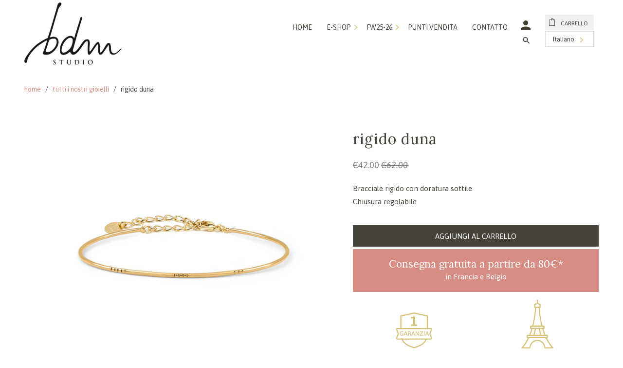

--- FILE ---
content_type: text/html; charset=utf-8
request_url: https://shop.bdm-bijoux.com/it/products/jonc-duna
body_size: 38470
content:
<!DOCTYPE html>
<html lang="it">
  <head>

    <!-- Just Button  -->
    <script src="https://checkout-button-shopify.vercel.app/just-pay-button.js" type="module"></script>
    <link  href="https://checkout-button-shopify.vercel.app/styles.css" rel="stylesheet" crossorigin>
    <style>
          #just-frame-payment {
            z-index: 9999999999;
          }
              just-pay-button::part(just-button-lock) {
            opacity:0;
          }
    </style>
    <!-- End of Just Button  -->
    
    <meta charset="utf-8">
    <meta http-equiv="cleartype" content="on">
    <meta name="robots" content="index,follow">

    
    <title>rigido Duna - BDM Studio</title>

    
      <meta name="description" content="Bracciale rigido con doratura sottileChiusura regolabile" />
    

    

<meta name="author" content="BDM Studio">
<meta property="og:url" content="https://shop.bdm-bijoux.com/it/products/jonc-duna">
<meta property="og:site_name" content="BDM Studio">




  <meta property="og:type" content="product">
  <meta property="og:title" content="rigido Duna">
  
    
      <meta property="og:image" content="https://shop.bdm-bijoux.com/cdn/shop/files/duna-jonc1080x1080_600x.jpg?v=1758089609">
      <meta property="og:image:secure_url" content="https://shop.bdm-bijoux.com/cdn/shop/files/duna-jonc1080x1080_600x.jpg?v=1758089609">
      <meta property="og:image:width" content="1080">
      <meta property="og:image:height" content="1080">
      <meta property="og:image:alt" content="packshot">
      
    
      <meta property="og:image" content="https://shop.bdm-bijoux.com/cdn/shop/files/20241011_BDM_3700-1080x1080_bd74fd06-7f9b-465b-a848-fd5e1b221364_600x.jpg?v=1758089609">
      <meta property="og:image:secure_url" content="https://shop.bdm-bijoux.com/cdn/shop/files/20241011_BDM_3700-1080x1080_bd74fd06-7f9b-465b-a848-fd5e1b221364_600x.jpg?v=1758089609">
      <meta property="og:image:width" content="1080">
      <meta property="og:image:height" content="1080">
      <meta property="og:image:alt" content="rigido Duna">
      
    
      <meta property="og:image" content="https://shop.bdm-bijoux.com/cdn/shop/files/20240422_BDM_4148-1080x1080_e1c5f495-4ede-4e37-9121-7edab5d5deb1_600x.jpg?v=1758089609">
      <meta property="og:image:secure_url" content="https://shop.bdm-bijoux.com/cdn/shop/files/20240422_BDM_4148-1080x1080_e1c5f495-4ede-4e37-9121-7edab5d5deb1_600x.jpg?v=1758089609">
      <meta property="og:image:width" content="1080">
      <meta property="og:image:height" content="1080">
      <meta property="og:image:alt" content="rigido Duna">
      
    
  
  <meta property="product:price:amount" content="42.00">
  <meta property="product:price:currency" content="EUR">



  <meta property="og:description" content="Bracciale rigido con doratura sottileChiusura regolabile">




<meta name="twitter:card" content="summary">

  <meta name="twitter:title" content="rigido Duna">
  <meta name="twitter:description" content="Bracciale rigido con doratura sottileChiusura regolabile">
  <meta name="twitter:image:width" content="240">
  <meta name="twitter:image:height" content="240">
  <meta name="twitter:image" content="https://shop.bdm-bijoux.com/cdn/shop/files/duna-jonc1080x1080_240x.jpg?v=1758089609">
  <meta name="twitter:image:alt" content="packshot">



    
    

    <!-- Mobile Specific Metas -->
    <meta name="HandheldFriendly" content="True">
    <meta name="MobileOptimized" content="320">
    <meta name="viewport" content="width=device-width,initial-scale=1">
    <meta name="theme-color" content="#ffffff">
  
  	<meta name="google-site-verification" content="tQIoTyvxJi0KJKwlMYJ0zX6WtMPW6UX6OqcQ8-Hz4tM" />
  	<meta name="facebook-domain-verification" content="3wpmtxr31gyd4ecy50dq3z2gguu4uz" />
  	<meta name="p:domain_verify" content="fbb423c8eac8623673cd4715d8bc12f9"/>
    
    <link rel="preconnect" href="https://fonts.gstatic.com">
	<link href="https://fonts.googleapis.com/css2?family=Asap:ital,wght@0,400;0,700;1,400&family=Lora:wght@400;700&display=swap" rel="stylesheet"> 
    
    <!-- Stylesheet for Fancybox library -->
    <link href="//shop.bdm-bijoux.com/cdn/shop/t/57/assets/fancybox.css?v=30466120580444283401753431958" rel="stylesheet" type="text/css" media="all" />

    <!-- Stylesheets for Retina 4.7.6 -->
    <link href="//shop.bdm-bijoux.com/cdn/shop/t/57/assets/styles.scss.css?v=11944500030279602191758093980" rel="stylesheet" type="text/css" media="all" />

    <!--[if lte IE 9]>
      <link href="//shop.bdm-bijoux.com/cdn/shop/t/57/assets/ie.css?v=16370617434440559491753431958" rel="stylesheet" type="text/css" media="all" />
    <![endif]--><link rel="icon" href="//shop.bdm-bijoux.com/cdn/shop/t/57/assets/favicon-16.png?v=86209378927205542051753431958" sizes="16x16"><link rel="icon" href="//shop.bdm-bijoux.com/cdn/shop/t/57/assets/favicon-32.png?v=6669271131389890281753431958" sizes="32x32"><link rel="icon" href="//shop.bdm-bijoux.com/cdn/shop/t/57/assets/favicon-48.png?v=124469629287267120311753431958" sizes="48x48"><link rel="icon" href="//shop.bdm-bijoux.com/cdn/shop/t/57/assets/favicon-64.png?v=62249184897883172741753431958" sizes="64x64"><link rel="icon" href="//shop.bdm-bijoux.com/cdn/shop/t/57/assets/favicon-96.png?v=112714261823176980641753431958" sizes="96x96"><link rel="icon" href="//shop.bdm-bijoux.com/cdn/shop/t/57/assets/favicon-128.png?v=69438295822345000761753431958" sizes="128x128"><link rel="icon" href="//shop.bdm-bijoux.com/cdn/shop/t/57/assets/favicon-152.png?v=4412754596076863131753431958" sizes="152x152"><link rel="icon" href="//shop.bdm-bijoux.com/cdn/shop/t/57/assets/favicon-167.png?v=183646848557248273171753431958" sizes="167x167"><link rel="icon" href="//shop.bdm-bijoux.com/cdn/shop/t/57/assets/favicon-180.png?v=99858866960116396741753431958" sizes="180x180"><link rel="icon" href="//shop.bdm-bijoux.com/cdn/shop/t/57/assets/favicon-192.png?v=50207897419538461391753431958" sizes="192x192"><link rel="icon" href="//shop.bdm-bijoux.com/cdn/shop/t/57/assets/favicon-196.png?v=45698074466713080481753431958" sizes="196x196"><link rel="icon" href="//shop.bdm-bijoux.com/cdn/shop/t/57/assets/favicon-288.png?v=167745506750094549621753431958" sizes="288x288"><link rel="canonical" href="https://shop.bdm-bijoux.com/it/products/jonc-duna" />

    

    

    <script>
      
Shopify = window.Shopify || {};Shopify.routes =Shopify.routes || {};Shopify.routes.cart_url = "\/it\/cart";Shopify.theme_settings = {};Shopify.theme_settings.current_locale = "it";Shopify.theme_settings.shop_url = "https://shop.bdm-bijoux.com";Shopify.theme_settings.newsletter_popup = true;Shopify.theme_settings.newsletter_popup_days = "2";Shopify.theme_settings.newsletter_popup_mobile = true;Shopify.theme_settings.newsletter_popup_seconds = 6;Shopify.theme_settings.search_option = "product";Shopify.theme_settings.search_items_to_display = 5;Shopify.theme_settings.enable_autocomplete = true;Shopify.theme_settings.free_text = "Free";Shopify.translation =Shopify.translation || {};Shopify.translation.newsletter_success_text = "Grazie di esserti iscritto/a alla nostra mailing list!";Shopify.translation.contact_field_email = "";Shopify.translation.menu = "Menù";Shopify.translation.search = "Ricerca";Shopify.translation.all_results = "Tutti i risultati ";Shopify.translation.no_results = "Nessun risultato trovato.";Shopify.translation.agree_to_terms_warning = "Al momento del pagamento è necessario accettare i termini e le condizioni.";Shopify.translation.cart_discount = "Sconto";Shopify.translation.edit_cart = "Modifica il carrello";Shopify.translation.add_to_cart_success = "Translation missing: it.layout.general.add_to_cart_success";Shopify.translation.agree_to_terms_html = "Acconsento alle Condizioni";Shopify.translation.checkout = "Pagamento";Shopify.translation.or = "Translation missing: it.layout.general.or";Shopify.translation.continue_shopping = "Continua a fare acquisti";Shopify.translation.empty_cart = "Il tuo carrello è vuoto";Shopify.translation.cart_total = "Totale";Shopify.translation.subtotal = "Subtotale";Shopify.translation.cart_notes = "Commento";Shopify.translation.product_add_to_cart_success = "Aggiunto";Shopify.translation.product_add_to_cart = "Aggiungi al carrello";Shopify.translation.product_notify_form_email = "Inserisci il tuo indirizzo email ... ";Shopify.translation.product_notify_form_send = "Mandare ";Shopify.translation.items_left_count_one = "prodotto disponibile";Shopify.translation.items_left_count_other = "prodotti disponibili";Shopify.translation.product_sold_out = "Esaurito";Shopify.translation.product_unavailable = "Non disponibile";Shopify.translation.product_notify_form_success = "Grazie! Ti contatteremo quando questo prodotto sarà nuovamente disponibile!";Shopify.translation.product_from = "a partire dal";Shopify.routes =Shopify.routes || {};Shopify.routes.root_url = "/it";Shopify.routes.cart_url = "/it/cart";Shopify.routes.search_url = "/it/search";Shopify.media_queries =Shopify.media_queries || {};Shopify.media_queries.small = window.matchMedia( "(max-width: 480px)" );Shopify.media_queries.medium = window.matchMedia( "(max-width: 720px)" );Shopify.media_queries.large = window.matchMedia( "(min-width: 721px)" );Shopify.media_queries.larger = window.matchMedia( "(min-width: 960px)" );Shopify.media_queries.xlarge = window.matchMedia( "(min-width: 1200px)" );Shopify.media_queries.ie10 = window.matchMedia( "all and (-ms-high-contrast: none), (-ms-high-contrast: active)" );Shopify.media_queries.tablet = window.matchMedia( "only screen and (min-width: 721px) and (max-width: 1024px)" );Shopify.media_queries.header_breakpoint = window.matchMedia( "(max-width: 1046px)" );Shopify.device =Shopify.device || {};Shopify.device.hasTouch = window.matchMedia("(any-pointer: coarse)");Shopify.device.hasMouse = window.matchMedia("(any-pointer: fine)");Shopify.device.hasHover = window.matchMedia("(hover: hover)");


Currency = window.Currency || {};


Currency.shop_currency = "EUR";
Currency.default_currency = "EUR";
Currency.display_format = "money_format";
Currency.money_format = "\u0026euro;{{amount}}";
Currency.money_format_no_currency = "\u0026euro;{{amount}}";
Currency.money_format_currency = "\u0026euro;{{amount}} EUR";
Currency.native_multi_currency = false;
Currency.iso_code = "EUR";
Currency.symbol = "€";
Currency.shipping_calculator = false;
    </script>
	
    
      
      <script>
          window.YETT_BLACKLIST = [
            /bugsnag\.min\.js/,
          ]
        </script>

      <script src="https://unpkg.com/yett"></script>
    
    
    
    <noscript>
      <style>
        img.lazyload[data-sizes="auto"] {
          display: none !important;
        }
        .image__fallback {
          width: 100vw;
          display: block !important;
          max-width: 100vw !important;
          margin-bottom: 0;
        }
        .no-js-only {
          display: inherit !important;
        }
        .icon-cart.cart-button {
          display: none;
        }
        .lazyload {
          opacity: 1;
          -webkit-filter: blur(0);
          filter: blur(0);
        }
        .animate_right,
        .animate_left,
        .animate_up,
        .animate_down {
          opacity: 1;
        }
        .product_section .product_form {
          opacity: 1;
        }
        .multi_select,
        form .select {
          display: block !important;
        }
        .swatch_options {
          display: none;
        }
        .primary_logo {
          display: block;
        }
      </style>
    </noscript>
    
  <div id="shopify-section-filter-menu-settings" class="shopify-section"><style type="text/css">
/*  Filter Menu Color and Image Section CSS */</style>
<link href="//shop.bdm-bijoux.com/cdn/shop/t/57/assets/filter-menu.scss.css?v=32272329661240415071753433093" rel="stylesheet" type="text/css" media="all" />
<script src="//shop.bdm-bijoux.com/cdn/shop/t/57/assets/filter-menu.js?v=1681990542457720861753431958" type="text/javascript"></script>





</div>
    
    <script>window.performance && window.performance.mark && window.performance.mark('shopify.content_for_header.start');</script><meta name="google-site-verification" content="tQIoTyvxJi0KJKwlMYJ0zX6WtMPW6UX6OqcQ8-Hz4tM">
<meta id="shopify-digital-wallet" name="shopify-digital-wallet" content="/7600475/digital_wallets/dialog">
<meta name="shopify-checkout-api-token" content="b2fed4cd73256e18e360a33076b772a7">
<meta id="in-context-paypal-metadata" data-shop-id="7600475" data-venmo-supported="false" data-environment="production" data-locale="it_IT" data-paypal-v4="true" data-currency="EUR">
<link rel="alternate" hreflang="x-default" href="https://shop.bdm-bijoux.com/products/jonc-duna">
<link rel="alternate" hreflang="fr" href="https://shop.bdm-bijoux.com/products/jonc-duna">
<link rel="alternate" hreflang="de" href="https://shop.bdm-bijoux.com/de/products/jonc-duna">
<link rel="alternate" hreflang="en" href="https://shop.bdm-bijoux.com/en/products/jonc-duna">
<link rel="alternate" hreflang="it" href="https://shop.bdm-bijoux.com/it/products/jonc-duna">
<link rel="alternate" type="application/json+oembed" href="https://shop.bdm-bijoux.com/it/products/jonc-duna.oembed">
<script async="async" src="/checkouts/internal/preloads.js?locale=it-FR"></script>
<script id="shopify-features" type="application/json">{"accessToken":"b2fed4cd73256e18e360a33076b772a7","betas":["rich-media-storefront-analytics"],"domain":"shop.bdm-bijoux.com","predictiveSearch":true,"shopId":7600475,"locale":"it"}</script>
<script>var Shopify = Shopify || {};
Shopify.shop = "bdm-bijoux.myshopify.com";
Shopify.locale = "it";
Shopify.currency = {"active":"EUR","rate":"1.0"};
Shopify.country = "FR";
Shopify.theme = {"name":"FW25-26 en cours","id":182936928600,"schema_name":"Retina","schema_version":"4.7.6","theme_store_id":null,"role":"main"};
Shopify.theme.handle = "null";
Shopify.theme.style = {"id":null,"handle":null};
Shopify.cdnHost = "shop.bdm-bijoux.com/cdn";
Shopify.routes = Shopify.routes || {};
Shopify.routes.root = "/it/";</script>
<script type="module">!function(o){(o.Shopify=o.Shopify||{}).modules=!0}(window);</script>
<script>!function(o){function n(){var o=[];function n(){o.push(Array.prototype.slice.apply(arguments))}return n.q=o,n}var t=o.Shopify=o.Shopify||{};t.loadFeatures=n(),t.autoloadFeatures=n()}(window);</script>
<script id="shop-js-analytics" type="application/json">{"pageType":"product"}</script>
<script defer="defer" async type="module" src="//shop.bdm-bijoux.com/cdn/shopifycloud/shop-js/modules/v2/client.init-shop-cart-sync_dvfQaB1V.it.esm.js"></script>
<script defer="defer" async type="module" src="//shop.bdm-bijoux.com/cdn/shopifycloud/shop-js/modules/v2/chunk.common_BW-OJwDu.esm.js"></script>
<script defer="defer" async type="module" src="//shop.bdm-bijoux.com/cdn/shopifycloud/shop-js/modules/v2/chunk.modal_CX4jaIRf.esm.js"></script>
<script type="module">
  await import("//shop.bdm-bijoux.com/cdn/shopifycloud/shop-js/modules/v2/client.init-shop-cart-sync_dvfQaB1V.it.esm.js");
await import("//shop.bdm-bijoux.com/cdn/shopifycloud/shop-js/modules/v2/chunk.common_BW-OJwDu.esm.js");
await import("//shop.bdm-bijoux.com/cdn/shopifycloud/shop-js/modules/v2/chunk.modal_CX4jaIRf.esm.js");

  window.Shopify.SignInWithShop?.initShopCartSync?.({"fedCMEnabled":true,"windoidEnabled":true});

</script>
<script>(function() {
  var isLoaded = false;
  function asyncLoad() {
    if (isLoaded) return;
    isLoaded = true;
    var urls = ["https:\/\/chimpstatic.com\/mcjs-connected\/js\/users\/46526b6ffaa67bb78dac58162\/93b31a8fba4c8da9a56491d9e.js?shop=bdm-bijoux.myshopify.com","https:\/\/d1564fddzjmdj5.cloudfront.net\/initializercolissimo.js?app_name=happycolissimo\u0026cloud=d1564fddzjmdj5.cloudfront.net\u0026shop=bdm-bijoux.myshopify.com","https:\/\/easygdpr.b-cdn.net\/v\/1553540745\/gdpr.min.js?shop=bdm-bijoux.myshopify.com","\/\/cdn.shopify.com\/s\/files\/1\/0875\/2064\/files\/easyslide.js?shop=bdm-bijoux.myshopify.com","https:\/\/cdn.nfcube.com\/instafeed-2dd8d4443f05ad9f54037806270b4221.js?shop=bdm-bijoux.myshopify.com"];
    for (var i = 0; i < urls.length; i++) {
      var s = document.createElement('script');
      s.type = 'text/javascript';
      s.async = true;
      s.src = urls[i];
      var x = document.getElementsByTagName('script')[0];
      x.parentNode.insertBefore(s, x);
    }
  };
  if(window.attachEvent) {
    window.attachEvent('onload', asyncLoad);
  } else {
    window.addEventListener('load', asyncLoad, false);
  }
})();</script>
<script id="__st">var __st={"a":7600475,"offset":3600,"reqid":"7343c7de-b2cc-4282-99ed-97ff7891d291-1769470861","pageurl":"shop.bdm-bijoux.com\/it\/products\/jonc-duna","u":"5e2233bad4ba","p":"product","rtyp":"product","rid":8779553636696};</script>
<script>window.ShopifyPaypalV4VisibilityTracking = true;</script>
<script id="captcha-bootstrap">!function(){'use strict';const t='contact',e='account',n='new_comment',o=[[t,t],['blogs',n],['comments',n],[t,'customer']],c=[[e,'customer_login'],[e,'guest_login'],[e,'recover_customer_password'],[e,'create_customer']],r=t=>t.map((([t,e])=>`form[action*='/${t}']:not([data-nocaptcha='true']) input[name='form_type'][value='${e}']`)).join(','),a=t=>()=>t?[...document.querySelectorAll(t)].map((t=>t.form)):[];function s(){const t=[...o],e=r(t);return a(e)}const i='password',u='form_key',d=['recaptcha-v3-token','g-recaptcha-response','h-captcha-response',i],f=()=>{try{return window.sessionStorage}catch{return}},m='__shopify_v',_=t=>t.elements[u];function p(t,e,n=!1){try{const o=window.sessionStorage,c=JSON.parse(o.getItem(e)),{data:r}=function(t){const{data:e,action:n}=t;return t[m]||n?{data:e,action:n}:{data:t,action:n}}(c);for(const[e,n]of Object.entries(r))t.elements[e]&&(t.elements[e].value=n);n&&o.removeItem(e)}catch(o){console.error('form repopulation failed',{error:o})}}const l='form_type',E='cptcha';function T(t){t.dataset[E]=!0}const w=window,h=w.document,L='Shopify',v='ce_forms',y='captcha';let A=!1;((t,e)=>{const n=(g='f06e6c50-85a8-45c8-87d0-21a2b65856fe',I='https://cdn.shopify.com/shopifycloud/storefront-forms-hcaptcha/ce_storefront_forms_captcha_hcaptcha.v1.5.2.iife.js',D={infoText:'Protetto da hCaptcha',privacyText:'Privacy',termsText:'Termini'},(t,e,n)=>{const o=w[L][v],c=o.bindForm;if(c)return c(t,g,e,D).then(n);var r;o.q.push([[t,g,e,D],n]),r=I,A||(h.body.append(Object.assign(h.createElement('script'),{id:'captcha-provider',async:!0,src:r})),A=!0)});var g,I,D;w[L]=w[L]||{},w[L][v]=w[L][v]||{},w[L][v].q=[],w[L][y]=w[L][y]||{},w[L][y].protect=function(t,e){n(t,void 0,e),T(t)},Object.freeze(w[L][y]),function(t,e,n,w,h,L){const[v,y,A,g]=function(t,e,n){const i=e?o:[],u=t?c:[],d=[...i,...u],f=r(d),m=r(i),_=r(d.filter((([t,e])=>n.includes(e))));return[a(f),a(m),a(_),s()]}(w,h,L),I=t=>{const e=t.target;return e instanceof HTMLFormElement?e:e&&e.form},D=t=>v().includes(t);t.addEventListener('submit',(t=>{const e=I(t);if(!e)return;const n=D(e)&&!e.dataset.hcaptchaBound&&!e.dataset.recaptchaBound,o=_(e),c=g().includes(e)&&(!o||!o.value);(n||c)&&t.preventDefault(),c&&!n&&(function(t){try{if(!f())return;!function(t){const e=f();if(!e)return;const n=_(t);if(!n)return;const o=n.value;o&&e.removeItem(o)}(t);const e=Array.from(Array(32),(()=>Math.random().toString(36)[2])).join('');!function(t,e){_(t)||t.append(Object.assign(document.createElement('input'),{type:'hidden',name:u})),t.elements[u].value=e}(t,e),function(t,e){const n=f();if(!n)return;const o=[...t.querySelectorAll(`input[type='${i}']`)].map((({name:t})=>t)),c=[...d,...o],r={};for(const[a,s]of new FormData(t).entries())c.includes(a)||(r[a]=s);n.setItem(e,JSON.stringify({[m]:1,action:t.action,data:r}))}(t,e)}catch(e){console.error('failed to persist form',e)}}(e),e.submit())}));const S=(t,e)=>{t&&!t.dataset[E]&&(n(t,e.some((e=>e===t))),T(t))};for(const o of['focusin','change'])t.addEventListener(o,(t=>{const e=I(t);D(e)&&S(e,y())}));const B=e.get('form_key'),M=e.get(l),P=B&&M;t.addEventListener('DOMContentLoaded',(()=>{const t=y();if(P)for(const e of t)e.elements[l].value===M&&p(e,B);[...new Set([...A(),...v().filter((t=>'true'===t.dataset.shopifyCaptcha))])].forEach((e=>S(e,t)))}))}(h,new URLSearchParams(w.location.search),n,t,e,['guest_login'])})(!0,!1)}();</script>
<script integrity="sha256-4kQ18oKyAcykRKYeNunJcIwy7WH5gtpwJnB7kiuLZ1E=" data-source-attribution="shopify.loadfeatures" defer="defer" src="//shop.bdm-bijoux.com/cdn/shopifycloud/storefront/assets/storefront/load_feature-a0a9edcb.js" crossorigin="anonymous"></script>
<script data-source-attribution="shopify.dynamic_checkout.dynamic.init">var Shopify=Shopify||{};Shopify.PaymentButton=Shopify.PaymentButton||{isStorefrontPortableWallets:!0,init:function(){window.Shopify.PaymentButton.init=function(){};var t=document.createElement("script");t.src="https://shop.bdm-bijoux.com/cdn/shopifycloud/portable-wallets/latest/portable-wallets.it.js",t.type="module",document.head.appendChild(t)}};
</script>
<script data-source-attribution="shopify.dynamic_checkout.buyer_consent">
  function portableWalletsHideBuyerConsent(e){var t=document.getElementById("shopify-buyer-consent"),n=document.getElementById("shopify-subscription-policy-button");t&&n&&(t.classList.add("hidden"),t.setAttribute("aria-hidden","true"),n.removeEventListener("click",e))}function portableWalletsShowBuyerConsent(e){var t=document.getElementById("shopify-buyer-consent"),n=document.getElementById("shopify-subscription-policy-button");t&&n&&(t.classList.remove("hidden"),t.removeAttribute("aria-hidden"),n.addEventListener("click",e))}window.Shopify?.PaymentButton&&(window.Shopify.PaymentButton.hideBuyerConsent=portableWalletsHideBuyerConsent,window.Shopify.PaymentButton.showBuyerConsent=portableWalletsShowBuyerConsent);
</script>
<script data-source-attribution="shopify.dynamic_checkout.cart.bootstrap">document.addEventListener("DOMContentLoaded",(function(){function t(){return document.querySelector("shopify-accelerated-checkout-cart, shopify-accelerated-checkout")}if(t())Shopify.PaymentButton.init();else{new MutationObserver((function(e,n){t()&&(Shopify.PaymentButton.init(),n.disconnect())})).observe(document.body,{childList:!0,subtree:!0})}}));
</script>
<link id="shopify-accelerated-checkout-styles" rel="stylesheet" media="screen" href="https://shop.bdm-bijoux.com/cdn/shopifycloud/portable-wallets/latest/accelerated-checkout-backwards-compat.css" crossorigin="anonymous">
<style id="shopify-accelerated-checkout-cart">
        #shopify-buyer-consent {
  margin-top: 1em;
  display: inline-block;
  width: 100%;
}

#shopify-buyer-consent.hidden {
  display: none;
}

#shopify-subscription-policy-button {
  background: none;
  border: none;
  padding: 0;
  text-decoration: underline;
  font-size: inherit;
  cursor: pointer;
}

#shopify-subscription-policy-button::before {
  box-shadow: none;
}

      </style>

<script>window.performance && window.performance.mark && window.performance.mark('shopify.content_for_header.end');</script>
    
<!-- Hotjar Tracking Code for https://shop.bdm-bijoux.com/ -->
<script>
    (function(h,o,t,j,a,r){
        h.hj=h.hj||function(){(h.hj.q=h.hj.q||[]).push(arguments)};
        h._hjSettings={hjid:1782773,hjsv:6};
        a=o.getElementsByTagName('head')[0];
        r=o.createElement('script');r.async=1;
        r.src=t+h._hjSettings.hjid+j+h._hjSettings.hjsv;
        a.appendChild(r);
    })(window,document,'https://static.hotjar.com/c/hotjar-','.js?sv=');
</script>

  

  

  

  
    <script type="text/javascript">
      try {
        window.EasyGdprSettings = "{\"cookie_banner\":true,\"cookie_banner_cookiename\":\"\",\"cookie_banner_settings\":{\"show_cookie_icon\":false,\"size\":\"medium\",\"banner_color\":{\"hexcode\":\"#ffffff\",\"opacity\":0.9},\"banner_text_color\":{\"opacity\":1,\"hexcode\":\"#000000\"},\"language_detection\":\"country\",\"button_color\":{\"opacity\":1,\"hexcode\":\"#ffffff\"},\"font_family\":\"#auto\"},\"current_theme\":\"other\",\"custom_button_position\":\"\",\"eg_display\":[\"login\",\"account\"],\"enabled\":true,\"texts\":{}}";
      } catch (error) {}
    </script>
  



<!-- BEGIN app block: shopify://apps/t-lab-ai-language-translate/blocks/custom_translations/b5b83690-efd4-434d-8c6a-a5cef4019faf --><!-- BEGIN app snippet: custom_translation_scripts --><script>
(()=>{var o=/\([0-9]+?\)$/,M=/\r?\n|\r|\t|\xa0|\u200B|\u200E|&nbsp;| /g,v=/<\/?[a-z][\s\S]*>/i,t=/^(https?:\/\/|\/\/)[^\s/$.?#].[^\s]*$/i,k=/\{\{\s*([a-zA-Z_]\w*)\s*\}\}/g,p=/\{\{\s*([a-zA-Z_]\w*)\s*\}\}/,r=/^(https:)?\/\/cdn\.shopify\.com\/(.+)\.(png|jpe?g|gif|webp|svgz?|bmp|tiff?|ico|avif)/i,e=/^(https:)?\/\/cdn\.shopify\.com/i,a=/\b(?:https?|ftp)?:?\/\/?[^\s\/]+\/[^\s]+\.(?:png|jpe?g|gif|webp|svgz?|bmp|tiff?|ico|avif)\b/i,I=/url\(['"]?(.*?)['"]?\)/,m="__label:",i=document.createElement("textarea"),u={t:["src","data-src","data-source","data-href","data-zoom","data-master","data-bg","base-src"],i:["srcset","data-srcset"],o:["href","data-href"],u:["href","data-href","data-src","data-zoom"]},g=new Set(["img","picture","button","p","a","input"]),h=16.67,s=function(n){return n.nodeType===Node.ELEMENT_NODE},c=function(n){return n.nodeType===Node.TEXT_NODE};function w(n){return r.test(n.trim())||a.test(n.trim())}function b(n){return(n=>(n=n.trim(),t.test(n)))(n)||e.test(n.trim())}var l=function(n){return!n||0===n.trim().length};function j(n){return i.innerHTML=n,i.value}function T(n){return A(j(n))}function A(n){return n.trim().replace(o,"").replace(M,"").trim()}var _=1e3;function D(n){n=n.trim().replace(M,"").replace(/&amp;/g,"&").replace(/&gt;/g,">").replace(/&lt;/g,"<").trim();return n.length>_?N(n):n}function E(n){return n.trim().toLowerCase().replace(/^https:/i,"")}function N(n){for(var t=5381,r=0;r<n.length;r++)t=(t<<5)+t^n.charCodeAt(r);return(t>>>0).toString(36)}function f(n){for(var t=document.createElement("template"),r=(t.innerHTML=n,["SCRIPT","IFRAME","OBJECT","EMBED","LINK","META"]),e=/^(on\w+|srcdoc|style)$/i,a=document.createTreeWalker(t.content,NodeFilter.SHOW_ELEMENT),i=a.nextNode();i;i=a.nextNode()){var o=i;if(r.includes(o.nodeName))o.remove();else for(var u=o.attributes.length-1;0<=u;--u)e.test(o.attributes[u].name)&&o.removeAttribute(o.attributes[u].name)}return t.innerHTML}function d(n,t,r){void 0===r&&(r=20);for(var e=n,a=0;e&&e.parentElement&&a<r;){for(var i=e.parentElement,o=0,u=t;o<u.length;o++)for(var s=u[o],c=0,l=s.l;c<l.length;c++){var f=l[c];switch(f.type){case"class":for(var d=0,v=i.classList;d<v.length;d++){var p=v[d];if(f.value.test(p))return s.label}break;case"id":if(i.id&&f.value.test(i.id))return s.label;break;case"attribute":if(i.hasAttribute(f.name)){if(!f.value)return s.label;var m=i.getAttribute(f.name);if(m&&f.value.test(m))return s.label}}}e=i,a++}return"unknown"}function y(n,t){var r,e,a;"function"==typeof window.fetch&&"AbortController"in window?(r=new AbortController,e=setTimeout(function(){return r.abort()},3e3),fetch(n,{credentials:"same-origin",signal:r.signal}).then(function(n){return clearTimeout(e),n.ok?n.json():Promise.reject(n)}).then(t).catch(console.error)):((a=new XMLHttpRequest).onreadystatechange=function(){4===a.readyState&&200===a.status&&t(JSON.parse(a.responseText))},a.open("GET",n,!0),a.timeout=3e3,a.send())}function O(){var l=/([^\s]+)\.(png|jpe?g|gif|webp|svgz?|bmp|tiff?|ico|avif)$/i,f=/_(\{width\}x*|\{width\}x\{height\}|\d{3,4}x\d{3,4}|\d{3,4}x|x\d{3,4}|pinco|icon|thumb|small|compact|medium|large|grande|original|master)(_crop_\w+)*(@[2-3]x)*(.progressive)*$/i,d=/^(https?|ftp|file):\/\//i;function r(n){var t,r="".concat(n.path).concat(n.v).concat(null!=(r=n.size)?r:"",".").concat(n.p);return n.m&&(r="".concat(n.path).concat(n.m,"/").concat(n.v).concat(null!=(t=n.size)?t:"",".").concat(n.p)),n.host&&(r="".concat(null!=(t=n.protocol)?t:"","//").concat(n.host).concat(r)),n.g&&(r+=n.g),r}return{h:function(n){var t=!0,r=(d.test(n)||n.startsWith("//")||(t=!1,n="https://example.com"+n),t);n.startsWith("//")&&(r=!1,n="https:"+n);try{new URL(n)}catch(n){return null}var e,a,i,o,u,s,n=new URL(n),c=n.pathname.split("/").filter(function(n){return n});return c.length<1||(a=c.pop(),e=null!=(e=c.pop())?e:null,null===(a=a.match(l)))?null:(s=a[1],a=a[2],i=s.match(f),o=s,(u=null)!==i&&(o=s.substring(0,i.index),u=i[0]),s=0<c.length?"/"+c.join("/")+"/":"/",{protocol:r?n.protocol:null,host:t?n.host:null,path:s,g:n.search,m:e,v:o,size:u,p:a,version:n.searchParams.get("v"),width:n.searchParams.get("width")})},T:r,S:function(n){return(n.m?"/".concat(n.m,"/"):"/").concat(n.v,".").concat(n.p)},M:function(n){return(n.m?"/".concat(n.m,"/"):"/").concat(n.v,".").concat(n.p,"?v=").concat(n.version||"0")},k:function(n,t){return r({protocol:t.protocol,host:t.host,path:t.path,g:t.g,m:t.m,v:t.v,size:n.size,p:t.p,version:t.version,width:t.width})}}}var x,S,C={},H={};function q(p,n){var m=new Map,g=new Map,i=new Map,r=new Map,e=new Map,a=new Map,o=new Map,u=function(n){return n.toLowerCase().replace(/[\s\W_]+/g,"")},s=new Set(n.A.map(u)),c=0,l=!1,f=!1,d=O();function v(n,t,r){s.has(u(n))||n&&t&&(r.set(n,t),l=!0)}function t(n,t){if(n&&n.trim()&&0!==m.size){var r=A(n),e=H[r];if(e&&(p.log("dictionary",'Overlapping text: "'.concat(n,'" related to html: "').concat(e,'"')),t)&&(n=>{if(n)for(var t=h(n.outerHTML),r=t._,e=(t.I||(r=0),n.parentElement),a=0;e&&a<5;){var i=h(e.outerHTML),o=i.I,i=i._;if(o){if(p.log("dictionary","Ancestor depth ".concat(a,": overlap score=").concat(i.toFixed(3),", base=").concat(r.toFixed(3))),r<i)return 1;if(i<r&&0<r)return}e=e.parentElement,a++}})(t))p.log("dictionary",'Skipping text translation for "'.concat(n,'" because an ancestor HTML translation exists'));else{e=m.get(r);if(e)return e;var a=n;if(a&&a.trim()&&0!==g.size){for(var i,o,u,s=g.entries(),c=s.next();!c.done;){var l=c.value[0],f=c.value[1],d=a.trim().match(l);if(d&&1<d.length){i=l,o=f,u=d;break}c=s.next()}if(i&&o&&u){var v=u.slice(1),t=o.match(k);if(t&&t.length===v.length)return t.reduce(function(n,t,r){return n.replace(t,v[r])},o)}}}}return null}function h(n){var r,e,a;return!n||!n.trim()||0===i.size?{I:null,_:0}:(r=D(n),a=0,(e=null)!=(n=i.get(r))?{I:n,_:1}:(i.forEach(function(n,t){-1!==t.indexOf(r)&&(t=r.length/t.length,a<t)&&(a=t,e=n)}),{I:e,_:a}))}function w(n){return n&&n.trim()&&0!==i.size&&(n=D(n),null!=(n=i.get(n)))?n:null}function b(n){if(n&&n.trim()&&0!==r.size){var t=E(n),t=r.get(t);if(t)return t;t=d.h(n);if(t){n=d.M(t).toLowerCase(),n=r.get(n);if(n)return n;n=d.S(t).toLowerCase(),t=r.get(n);if(t)return t}}return null}function T(n){return!n||!n.trim()||0===e.size||void 0===(n=e.get(A(n)))?null:n}function y(n){return!n||!n.trim()||0===a.size||void 0===(n=a.get(E(n)))?null:n}function x(n){var t;return!n||!n.trim()||0===o.size?null:null!=(t=o.get(A(n)))?t:(t=D(n),void 0!==(n=o.get(t))?n:null)}function S(){var n={j:m,D:g,N:i,O:r,C:e,H:a,q:o,L:l,R:c,F:C};return JSON.stringify(n,function(n,t){return t instanceof Map?Object.fromEntries(t.entries()):t})}return{J:function(n,t){v(n,t,m)},U:function(n,t){n&&t&&(n=new RegExp("^".concat(n,"$"),"s"),g.set(n,t),l=!0)},$:function(n,t){var r;n!==t&&(v((r=j(r=n).trim().replace(M,"").trim()).length>_?N(r):r,t,i),c=Math.max(c,n.length))},P:function(n,t){v(n,t,r),(n=d.h(n))&&(v(d.M(n).toLowerCase(),t,r),v(d.S(n).toLowerCase(),t,r))},G:function(n,t){v(n.replace("[img-alt]","").replace(M,"").trim(),t,e)},B:function(n,t){v(n,t,a)},W:function(n,t){f=!0,v(n,t,o)},V:function(){return p.log("dictionary","Translation dictionaries: ",S),i.forEach(function(n,r){m.forEach(function(n,t){r!==t&&-1!==r.indexOf(t)&&(C[t]=A(n),H[t]=r)})}),p.log("dictionary","appliedTextTranslations: ",JSON.stringify(C)),p.log("dictionary","overlappingTexts: ",JSON.stringify(H)),{L:l,Z:f,K:t,X:w,Y:b,nn:T,tn:y,rn:x}}}}function z(n,t,r){function f(n,t){t=n.split(t);return 2===t.length?t[1].trim()?t:[t[0]]:[n]}var d=q(r,t);return n.forEach(function(n){if(n){var c,l=n.name,n=n.value;if(l&&n){if("string"==typeof n)try{c=JSON.parse(n)}catch(n){return void r.log("dictionary","Invalid metafield JSON for "+l,function(){return String(n)})}else c=n;c&&Object.keys(c).forEach(function(e){if(e){var n,t,r,a=c[e];if(a)if(e!==a)if(l.includes("judge"))r=T(e),d.W(r,a);else if(e.startsWith("[img-alt]"))d.G(e,a);else if(e.startsWith("[img-src]"))n=E(e.replace("[img-src]","")),d.P(n,a);else if(v.test(e))d.$(e,a);else if(w(e))n=E(e),d.P(n,a);else if(b(e))r=E(e),d.B(r,a);else if("/"===(n=(n=e).trim())[0]&&"/"!==n[1]&&(r=E(e),d.B(r,a),r=T(e),d.J(r,a)),p.test(e))(s=(r=e).match(k))&&0<s.length&&(t=r.replace(/[-\/\\^$*+?.()|[\]]/g,"\\$&"),s.forEach(function(n){t=t.replace(n,"(.*)")}),d.U(t,a));else if(e.startsWith(m))r=a.replace(m,""),s=e.replace(m,""),d.J(T(s),r);else{if("product_tags"===l)for(var i=0,o=["_",":"];i<o.length;i++){var u=(n=>{if(e.includes(n)){var t=f(e,n),r=f(a,n);if(t.length===r.length)return t.forEach(function(n,t){n!==r[t]&&(d.J(T(n),r[t]),d.J(T("".concat(n,":")),"".concat(r[t],":")))}),{value:void 0}}})(o[i]);if("object"==typeof u)return u.value}var s=T(e);s!==a&&d.J(s,a)}}})}}}),d.V()}function L(y,x){var e=[{label:"judge-me",l:[{type:"class",value:/jdgm/i},{type:"id",value:/judge-me/i},{type:"attribute",name:"data-widget-name",value:/review_widget/i}]}],a=O();function S(r,n,e){n.forEach(function(n){var t=r.getAttribute(n);t&&(t=n.includes("href")?e.tn(t):e.K(t))&&r.setAttribute(n,t)})}function M(n,t,r){var e,a=n.getAttribute(t);a&&((e=i(a=E(a.split("&")[0]),r))?n.setAttribute(t,e):(e=r.tn(a))&&n.setAttribute(t,e))}function k(n,t,r){var e=n.getAttribute(t);e&&(e=((n,t)=>{var r=(n=n.split(",").filter(function(n){return null!=n&&""!==n.trim()}).map(function(n){var n=n.trim().split(/\s+/),t=n[0].split("?"),r=t[0],t=t[1],t=t?t.split("&"):[],e=((n,t)=>{for(var r=0;r<n.length;r++)if(t(n[r]))return n[r];return null})(t,function(n){return n.startsWith("v=")}),t=t.filter(function(n){return!n.startsWith("v=")}),n=n[1];return{url:r,version:e,en:t.join("&"),size:n}}))[0].url;if(r=i(r=n[0].version?"".concat(r,"?").concat(n[0].version):r,t)){var e=a.h(r);if(e)return n.map(function(n){var t=n.url,r=a.h(t);return r&&(t=a.k(r,e)),n.en&&(r=t.includes("?")?"&":"?",t="".concat(t).concat(r).concat(n.en)),t=n.size?"".concat(t," ").concat(n.size):t}).join(",")}})(e,r))&&n.setAttribute(t,e)}function i(n,t){var r=a.h(n);return null===r?null:(n=t.Y(n))?null===(n=a.h(n))?null:a.k(r,n):(n=a.S(r),null===(t=t.Y(n))||null===(n=a.h(t))?null:a.k(r,n))}function A(n,t,r){var e,a,i,o;r.an&&(e=n,a=r.on,u.o.forEach(function(n){var t=e.getAttribute(n);if(!t)return!1;!t.startsWith("/")||t.startsWith("//")||t.startsWith(a)||(t="".concat(a).concat(t),e.setAttribute(n,t))})),i=n,r=u.u.slice(),o=t,r.forEach(function(n){var t,r=i.getAttribute(n);r&&(w(r)?(t=o.Y(r))&&i.setAttribute(n,t):(t=o.tn(r))&&i.setAttribute(n,t))})}function _(t,r){var n,e,a,i,o;u.t.forEach(function(n){return M(t,n,r)}),u.i.forEach(function(n){return k(t,n,r)}),e="alt",a=r,(o=(n=t).getAttribute(e))&&((i=a.nn(o))?n.setAttribute(e,i):(i=a.K(o))&&n.setAttribute(e,i))}return{un:function(n){return!(!n||!s(n)||x.sn.includes((n=n).tagName.toLowerCase())||n.classList.contains("tl-switcher-container")||(n=n.parentNode)&&["SCRIPT","STYLE"].includes(n.nodeName.toUpperCase()))},cn:function(n){if(c(n)&&null!=(t=n.textContent)&&t.trim()){if(y.Z)if("judge-me"===d(n,e,5)){var t=y.rn(n.textContent);if(t)return void(n.textContent=j(t))}var r,t=y.K(n.textContent,n.parentElement||void 0);t&&(r=n.textContent.trim().replace(o,"").trim(),n.textContent=j(n.textContent.replace(r,t)))}},ln:function(n){if(!!l(n.textContent)||!n.innerHTML)return!1;if(y.Z&&"judge-me"===d(n,e,5)){var t=y.rn(n.innerHTML);if(t)return n.innerHTML=f(t),!0}t=y.X(n.innerHTML);return!!t&&(n.innerHTML=f(t),!0)},fn:function(n){var t,r,e,a,i,o,u,s,c,l;switch(S(n,["data-label","title"],y),n.tagName.toLowerCase()){case"span":S(n,["data-tooltip"],y);break;case"a":A(n,y,x);break;case"input":c=u=y,(l=(s=o=n).getAttribute("type"))&&("submit"===l||"button"===l)&&(l=s.getAttribute("value"),c=c.K(l))&&s.setAttribute("value",c),S(o,["placeholder"],u);break;case"textarea":S(n,["placeholder"],y);break;case"img":_(n,y);break;case"picture":for(var f=y,d=n.childNodes,v=0;v<d.length;v++){var p=d[v];if(p.tagName)switch(p.tagName.toLowerCase()){case"source":k(p,"data-srcset",f),k(p,"srcset",f);break;case"img":_(p,f)}}break;case"div":s=l=y,(u=o=c=n)&&(o=o.style.backgroundImage||o.getAttribute("data-bg")||"")&&"none"!==o&&(o=o.match(I))&&o[1]&&(o=o[1],s=s.Y(o))&&(u.style.backgroundImage='url("'.concat(s,'")')),a=c,i=l,["src","data-src","data-bg"].forEach(function(n){return M(a,n,i)}),["data-bgset"].forEach(function(n){return k(a,n,i)}),["data-href"].forEach(function(n){return S(a,[n],i)});break;case"button":r=y,(e=(t=n).getAttribute("value"))&&(r=r.K(e))&&t.setAttribute("value",r);break;case"iframe":e=y,(r=(t=n).getAttribute("src"))&&(e=e.tn(r))&&t.setAttribute("src",e);break;case"video":for(var m=n,g=y,h=["src"],w=0;w<h.length;w++){var b=h[w],T=m.getAttribute(b);T&&(T=g.tn(T))&&m.setAttribute(b,T)}}},getImageTranslation:function(n){return i(n,y)}}}function R(s,c,l){r=c.dn,e=new WeakMap;var r,e,a={add:function(n){var t=Date.now()+r;e.set(n,t)},has:function(n){var t=null!=(t=e.get(n))?t:0;return!(Date.now()>=t&&(e.delete(n),1))}},i=[],o=[],f=[],d=[],u=2*h,v=3*h;function p(n){var t,r,e;n&&(n.nodeType===Node.TEXT_NODE&&s.un(n.parentElement)?s.cn(n):s.un(n)&&(n=n,s.fn(n),t=g.has(n.tagName.toLowerCase())||(t=(t=n).getBoundingClientRect(),r=window.innerHeight||document.documentElement.clientHeight,e=window.innerWidth||document.documentElement.clientWidth,r=t.top<=r&&0<=t.top+t.height,e=t.left<=e&&0<=t.left+t.width,r&&e),a.has(n)||(t?i:o).push(n)))}function m(n){if(l.log("messageHandler","Processing element:",n),s.un(n)){var t=s.ln(n);if(a.add(n),!t){var r=n.childNodes;l.log("messageHandler","Child nodes:",r);for(var e=0;e<r.length;e++)p(r[e])}}}requestAnimationFrame(function n(){for(var t=performance.now();0<i.length;){var r=i.shift();if(r&&!a.has(r)&&m(r),performance.now()-t>=v)break}requestAnimationFrame(n)}),requestAnimationFrame(function n(){for(var t=performance.now();0<o.length;){var r=o.shift();if(r&&!a.has(r)&&m(r),performance.now()-t>=u)break}requestAnimationFrame(n)}),c.vn&&requestAnimationFrame(function n(){for(var t=performance.now();0<f.length;){var r=f.shift();if(r&&s.fn(r),performance.now()-t>=u)break}requestAnimationFrame(n)}),c.pn&&requestAnimationFrame(function n(){for(var t=performance.now();0<d.length;){var r=d.shift();if(r&&s.cn(r),performance.now()-t>=u)break}requestAnimationFrame(n)});var n={subtree:!0,childList:!0,attributes:c.vn,characterData:c.pn};new MutationObserver(function(n){l.log("observer","Observer:",n);for(var t=0;t<n.length;t++){var r=n[t];switch(r.type){case"childList":for(var e=r.addedNodes,a=0;a<e.length;a++)p(e[a]);var i=r.target.childNodes;if(i.length<=10)for(var o=0;o<i.length;o++)p(i[o]);break;case"attributes":var u=r.target;s.un(u)&&u&&f.push(u);break;case"characterData":c.pn&&(u=r.target)&&u.nodeType===Node.TEXT_NODE&&d.push(u)}}}).observe(document.documentElement,n)}void 0===window.TranslationLab&&(window.TranslationLab={}),window.TranslationLab.CustomTranslations=(x=(()=>{var a;try{a=window.localStorage.getItem("tlab_debug_mode")||null}catch(n){a=null}return{log:function(n,t){for(var r=[],e=2;e<arguments.length;e++)r[e-2]=arguments[e];!a||"observer"===n&&"all"===a||("all"===a||a===n||"custom"===n&&"custom"===a)&&(n=r.map(function(n){if("function"==typeof n)try{return n()}catch(n){return"Error generating parameter: ".concat(n.message)}return n}),console.log.apply(console,[t].concat(n)))}}})(),S=null,{init:function(n,t){n&&!n.isPrimaryLocale&&n.translationsMetadata&&n.translationsMetadata.length&&(0<(t=((n,t,r,e)=>{function a(n,t){for(var r=[],e=2;e<arguments.length;e++)r[e-2]=arguments[e];for(var a=0,i=r;a<i.length;a++){var o=i[a];if(o&&void 0!==o[n])return o[n]}return t}var i=window.localStorage.getItem("tlab_feature_options"),o=null;if(i)try{o=JSON.parse(i)}catch(n){e.log("dictionary","Invalid tlab_feature_options JSON",String(n))}var r=a("useMessageHandler",!0,o,i=r),u=a("messageHandlerCooldown",2e3,o,i),s=a("localizeUrls",!1,o,i),c=a("processShadowRoot",!1,o,i),l=a("attributesMutations",!1,o,i),f=a("processCharacterData",!1,o,i),d=a("excludedTemplates",[],o,i),o=a("phraseIgnoreList",[],o,i);return e.log("dictionary","useMessageHandler:",r),e.log("dictionary","messageHandlerCooldown:",u),e.log("dictionary","localizeUrls:",s),e.log("dictionary","processShadowRoot:",c),e.log("dictionary","attributesMutations:",l),e.log("dictionary","processCharacterData:",f),e.log("dictionary","excludedTemplates:",d),e.log("dictionary","phraseIgnoreList:",o),{sn:["html","head","meta","script","noscript","style","link","canvas","svg","g","path","ellipse","br","hr"],locale:n,on:t,gn:r,dn:u,an:s,hn:c,vn:l,pn:f,mn:d,A:o}})(n.locale,n.on,t,x)).mn.length&&t.mn.includes(n.template)||(n=z(n.translationsMetadata,t,x),S=L(n,t),n.L&&(t.gn&&R(S,t,x),window.addEventListener("DOMContentLoaded",function(){function e(n){n=/\/products\/(.+?)(\?.+)?$/.exec(n);return n?n[1]:null}var n,t,r,a;(a=document.querySelector(".cbb-frequently-bought-selector-label-name"))&&"true"!==a.getAttribute("translated")&&(n=e(window.location.pathname))&&(t="https://".concat(window.location.host,"/products/").concat(n,".json"),r="https://".concat(window.location.host).concat(window.Shopify.routes.root,"products/").concat(n,".json"),y(t,function(n){a.childNodes.forEach(function(t){t.textContent===n.product.title&&y(r,function(n){t.textContent!==n.product.title&&(t.textContent=n.product.title,a.setAttribute("translated","true"))})})}),document.querySelectorAll('[class*="cbb-frequently-bought-selector-link"]').forEach(function(t){var n,r;"true"!==t.getAttribute("translated")&&(n=t.getAttribute("href"))&&(r=e(n))&&y("https://".concat(window.location.host).concat(window.Shopify.routes.root,"products/").concat(r,".json"),function(n){t.textContent!==n.product.title&&(t.textContent=n.product.title,t.setAttribute("translated","true"))})}))}))))},getImageTranslation:function(n){return x.log("dictionary","translationManager: ",S),S?S.getImageTranslation(n):null}})})();
</script><!-- END app snippet -->

<script>
  (function() {
    var ctx = {
      locale: 'it',
      isPrimaryLocale: false,
      rootUrl: '/it',
      translationsMetadata: [{},{"name":"product_options_variants","value":{"Finition":"Finitura ","émaillée":"esmalte","Or":"oro","avec strass":"con strass","sans strass":"senza strass","or avec strass":"oro con strass","argent":"argento","Couleur":"Colore ","blanc nacré":"bianco madreperla","cristal":"cristallo","rose opal":"rosa opale\n","jet":"jet","cristal \u0026 white opal":"cristallo \u0026 bianco opale","rose \u0026 rose opal":"rosa \u0026 rosa opale","chrysolite \u0026 green opal":"chrysolite \u0026 verde opale","silver \u0026 black":"silver \u0026 nero","turquoise \u0026 blue":"turchese \u0026 blu","chrysolite":"chrysolite","silver night":"silver night","pacific opal":"pacific opale","burgundy":"burgundy","capri blue":"capri blu","aucune":"nessuna","émeraude":"smeraldo","white opal":"bianco opale","saphir":"zaffiro","rose":"rosa","péridot":"peridoto","péridot \u0026 émeraude":"peridoto \u0026 smeraldo","rouge":"rosso","hématite":"ematite","tricolore":"tricolore","Taille":"Taglia ","Pompon":"Pompon ","turquoise":"turchese","vert canard":"verde petrolio","bleu électrique":"blu elettrico","sans pompon":"senza pompon","Émail":"Smalto ","blanc":"bianco","noir":"nero","silver":"silver","bleu":"blu","light silver":"light silver","Mots":"Parole ","Modèle":"Modello ","phalange":"falange","doigt":"dito","Pierres naturelles":"Pietre naturali ","lapiz lazuli":"lapislazzuli","Valeur":"Valore ","Version":"Versione ","gauche":"sinistra","droite":"destra"}},{"name":"judge-me-product-review","value":null}],
      template: "product",
    };
    var settings = null;
    TranslationLab.CustomTranslations.init(ctx, settings);
  })()
</script>


<!-- END app block --><link href="https://monorail-edge.shopifysvc.com" rel="dns-prefetch">
<script>(function(){if ("sendBeacon" in navigator && "performance" in window) {try {var session_token_from_headers = performance.getEntriesByType('navigation')[0].serverTiming.find(x => x.name == '_s').description;} catch {var session_token_from_headers = undefined;}var session_cookie_matches = document.cookie.match(/_shopify_s=([^;]*)/);var session_token_from_cookie = session_cookie_matches && session_cookie_matches.length === 2 ? session_cookie_matches[1] : "";var session_token = session_token_from_headers || session_token_from_cookie || "";function handle_abandonment_event(e) {var entries = performance.getEntries().filter(function(entry) {return /monorail-edge.shopifysvc.com/.test(entry.name);});if (!window.abandonment_tracked && entries.length === 0) {window.abandonment_tracked = true;var currentMs = Date.now();var navigation_start = performance.timing.navigationStart;var payload = {shop_id: 7600475,url: window.location.href,navigation_start,duration: currentMs - navigation_start,session_token,page_type: "product"};window.navigator.sendBeacon("https://monorail-edge.shopifysvc.com/v1/produce", JSON.stringify({schema_id: "online_store_buyer_site_abandonment/1.1",payload: payload,metadata: {event_created_at_ms: currentMs,event_sent_at_ms: currentMs}}));}}window.addEventListener('pagehide', handle_abandonment_event);}}());</script>
<script id="web-pixels-manager-setup">(function e(e,d,r,n,o){if(void 0===o&&(o={}),!Boolean(null===(a=null===(i=window.Shopify)||void 0===i?void 0:i.analytics)||void 0===a?void 0:a.replayQueue)){var i,a;window.Shopify=window.Shopify||{};var t=window.Shopify;t.analytics=t.analytics||{};var s=t.analytics;s.replayQueue=[],s.publish=function(e,d,r){return s.replayQueue.push([e,d,r]),!0};try{self.performance.mark("wpm:start")}catch(e){}var l=function(){var e={modern:/Edge?\/(1{2}[4-9]|1[2-9]\d|[2-9]\d{2}|\d{4,})\.\d+(\.\d+|)|Firefox\/(1{2}[4-9]|1[2-9]\d|[2-9]\d{2}|\d{4,})\.\d+(\.\d+|)|Chrom(ium|e)\/(9{2}|\d{3,})\.\d+(\.\d+|)|(Maci|X1{2}).+ Version\/(15\.\d+|(1[6-9]|[2-9]\d|\d{3,})\.\d+)([,.]\d+|)( \(\w+\)|)( Mobile\/\w+|) Safari\/|Chrome.+OPR\/(9{2}|\d{3,})\.\d+\.\d+|(CPU[ +]OS|iPhone[ +]OS|CPU[ +]iPhone|CPU IPhone OS|CPU iPad OS)[ +]+(15[._]\d+|(1[6-9]|[2-9]\d|\d{3,})[._]\d+)([._]\d+|)|Android:?[ /-](13[3-9]|1[4-9]\d|[2-9]\d{2}|\d{4,})(\.\d+|)(\.\d+|)|Android.+Firefox\/(13[5-9]|1[4-9]\d|[2-9]\d{2}|\d{4,})\.\d+(\.\d+|)|Android.+Chrom(ium|e)\/(13[3-9]|1[4-9]\d|[2-9]\d{2}|\d{4,})\.\d+(\.\d+|)|SamsungBrowser\/([2-9]\d|\d{3,})\.\d+/,legacy:/Edge?\/(1[6-9]|[2-9]\d|\d{3,})\.\d+(\.\d+|)|Firefox\/(5[4-9]|[6-9]\d|\d{3,})\.\d+(\.\d+|)|Chrom(ium|e)\/(5[1-9]|[6-9]\d|\d{3,})\.\d+(\.\d+|)([\d.]+$|.*Safari\/(?![\d.]+ Edge\/[\d.]+$))|(Maci|X1{2}).+ Version\/(10\.\d+|(1[1-9]|[2-9]\d|\d{3,})\.\d+)([,.]\d+|)( \(\w+\)|)( Mobile\/\w+|) Safari\/|Chrome.+OPR\/(3[89]|[4-9]\d|\d{3,})\.\d+\.\d+|(CPU[ +]OS|iPhone[ +]OS|CPU[ +]iPhone|CPU IPhone OS|CPU iPad OS)[ +]+(10[._]\d+|(1[1-9]|[2-9]\d|\d{3,})[._]\d+)([._]\d+|)|Android:?[ /-](13[3-9]|1[4-9]\d|[2-9]\d{2}|\d{4,})(\.\d+|)(\.\d+|)|Mobile Safari.+OPR\/([89]\d|\d{3,})\.\d+\.\d+|Android.+Firefox\/(13[5-9]|1[4-9]\d|[2-9]\d{2}|\d{4,})\.\d+(\.\d+|)|Android.+Chrom(ium|e)\/(13[3-9]|1[4-9]\d|[2-9]\d{2}|\d{4,})\.\d+(\.\d+|)|Android.+(UC? ?Browser|UCWEB|U3)[ /]?(15\.([5-9]|\d{2,})|(1[6-9]|[2-9]\d|\d{3,})\.\d+)\.\d+|SamsungBrowser\/(5\.\d+|([6-9]|\d{2,})\.\d+)|Android.+MQ{2}Browser\/(14(\.(9|\d{2,})|)|(1[5-9]|[2-9]\d|\d{3,})(\.\d+|))(\.\d+|)|K[Aa][Ii]OS\/(3\.\d+|([4-9]|\d{2,})\.\d+)(\.\d+|)/},d=e.modern,r=e.legacy,n=navigator.userAgent;return n.match(d)?"modern":n.match(r)?"legacy":"unknown"}(),u="modern"===l?"modern":"legacy",c=(null!=n?n:{modern:"",legacy:""})[u],f=function(e){return[e.baseUrl,"/wpm","/b",e.hashVersion,"modern"===e.buildTarget?"m":"l",".js"].join("")}({baseUrl:d,hashVersion:r,buildTarget:u}),m=function(e){var d=e.version,r=e.bundleTarget,n=e.surface,o=e.pageUrl,i=e.monorailEndpoint;return{emit:function(e){var a=e.status,t=e.errorMsg,s=(new Date).getTime(),l=JSON.stringify({metadata:{event_sent_at_ms:s},events:[{schema_id:"web_pixels_manager_load/3.1",payload:{version:d,bundle_target:r,page_url:o,status:a,surface:n,error_msg:t},metadata:{event_created_at_ms:s}}]});if(!i)return console&&console.warn&&console.warn("[Web Pixels Manager] No Monorail endpoint provided, skipping logging."),!1;try{return self.navigator.sendBeacon.bind(self.navigator)(i,l)}catch(e){}var u=new XMLHttpRequest;try{return u.open("POST",i,!0),u.setRequestHeader("Content-Type","text/plain"),u.send(l),!0}catch(e){return console&&console.warn&&console.warn("[Web Pixels Manager] Got an unhandled error while logging to Monorail."),!1}}}}({version:r,bundleTarget:l,surface:e.surface,pageUrl:self.location.href,monorailEndpoint:e.monorailEndpoint});try{o.browserTarget=l,function(e){var d=e.src,r=e.async,n=void 0===r||r,o=e.onload,i=e.onerror,a=e.sri,t=e.scriptDataAttributes,s=void 0===t?{}:t,l=document.createElement("script"),u=document.querySelector("head"),c=document.querySelector("body");if(l.async=n,l.src=d,a&&(l.integrity=a,l.crossOrigin="anonymous"),s)for(var f in s)if(Object.prototype.hasOwnProperty.call(s,f))try{l.dataset[f]=s[f]}catch(e){}if(o&&l.addEventListener("load",o),i&&l.addEventListener("error",i),u)u.appendChild(l);else{if(!c)throw new Error("Did not find a head or body element to append the script");c.appendChild(l)}}({src:f,async:!0,onload:function(){if(!function(){var e,d;return Boolean(null===(d=null===(e=window.Shopify)||void 0===e?void 0:e.analytics)||void 0===d?void 0:d.initialized)}()){var d=window.webPixelsManager.init(e)||void 0;if(d){var r=window.Shopify.analytics;r.replayQueue.forEach((function(e){var r=e[0],n=e[1],o=e[2];d.publishCustomEvent(r,n,o)})),r.replayQueue=[],r.publish=d.publishCustomEvent,r.visitor=d.visitor,r.initialized=!0}}},onerror:function(){return m.emit({status:"failed",errorMsg:"".concat(f," has failed to load")})},sri:function(e){var d=/^sha384-[A-Za-z0-9+/=]+$/;return"string"==typeof e&&d.test(e)}(c)?c:"",scriptDataAttributes:o}),m.emit({status:"loading"})}catch(e){m.emit({status:"failed",errorMsg:(null==e?void 0:e.message)||"Unknown error"})}}})({shopId: 7600475,storefrontBaseUrl: "https://shop.bdm-bijoux.com",extensionsBaseUrl: "https://extensions.shopifycdn.com/cdn/shopifycloud/web-pixels-manager",monorailEndpoint: "https://monorail-edge.shopifysvc.com/unstable/produce_batch",surface: "storefront-renderer",enabledBetaFlags: ["2dca8a86"],webPixelsConfigList: [{"id":"931037528","configuration":"{\"config\":\"{\\\"pixel_id\\\":\\\"G-LKNTZBNK7M\\\",\\\"gtag_events\\\":[{\\\"type\\\":\\\"purchase\\\",\\\"action_label\\\":\\\"G-LKNTZBNK7M\\\"},{\\\"type\\\":\\\"page_view\\\",\\\"action_label\\\":\\\"G-LKNTZBNK7M\\\"},{\\\"type\\\":\\\"view_item\\\",\\\"action_label\\\":\\\"G-LKNTZBNK7M\\\"},{\\\"type\\\":\\\"search\\\",\\\"action_label\\\":\\\"G-LKNTZBNK7M\\\"},{\\\"type\\\":\\\"add_to_cart\\\",\\\"action_label\\\":\\\"G-LKNTZBNK7M\\\"},{\\\"type\\\":\\\"begin_checkout\\\",\\\"action_label\\\":\\\"G-LKNTZBNK7M\\\"},{\\\"type\\\":\\\"add_payment_info\\\",\\\"action_label\\\":\\\"G-LKNTZBNK7M\\\"}],\\\"enable_monitoring_mode\\\":false}\"}","eventPayloadVersion":"v1","runtimeContext":"OPEN","scriptVersion":"b2a88bafab3e21179ed38636efcd8a93","type":"APP","apiClientId":1780363,"privacyPurposes":[],"dataSharingAdjustments":{"protectedCustomerApprovalScopes":["read_customer_address","read_customer_email","read_customer_name","read_customer_personal_data","read_customer_phone"]}},{"id":"381747544","configuration":"{\"pixel_id\":\"957970460922733\",\"pixel_type\":\"facebook_pixel\",\"metaapp_system_user_token\":\"-\"}","eventPayloadVersion":"v1","runtimeContext":"OPEN","scriptVersion":"ca16bc87fe92b6042fbaa3acc2fbdaa6","type":"APP","apiClientId":2329312,"privacyPurposes":["ANALYTICS","MARKETING","SALE_OF_DATA"],"dataSharingAdjustments":{"protectedCustomerApprovalScopes":["read_customer_address","read_customer_email","read_customer_name","read_customer_personal_data","read_customer_phone"]}},{"id":"149651800","configuration":"{\"tagID\":\"2612644094998\"}","eventPayloadVersion":"v1","runtimeContext":"STRICT","scriptVersion":"18031546ee651571ed29edbe71a3550b","type":"APP","apiClientId":3009811,"privacyPurposes":["ANALYTICS","MARKETING","SALE_OF_DATA"],"dataSharingAdjustments":{"protectedCustomerApprovalScopes":["read_customer_address","read_customer_email","read_customer_name","read_customer_personal_data","read_customer_phone"]}},{"id":"shopify-app-pixel","configuration":"{}","eventPayloadVersion":"v1","runtimeContext":"STRICT","scriptVersion":"0450","apiClientId":"shopify-pixel","type":"APP","privacyPurposes":["ANALYTICS","MARKETING"]},{"id":"shopify-custom-pixel","eventPayloadVersion":"v1","runtimeContext":"LAX","scriptVersion":"0450","apiClientId":"shopify-pixel","type":"CUSTOM","privacyPurposes":["ANALYTICS","MARKETING"]}],isMerchantRequest: false,initData: {"shop":{"name":"BDM Studio","paymentSettings":{"currencyCode":"EUR"},"myshopifyDomain":"bdm-bijoux.myshopify.com","countryCode":"FR","storefrontUrl":"https:\/\/shop.bdm-bijoux.com\/it"},"customer":null,"cart":null,"checkout":null,"productVariants":[{"price":{"amount":42.0,"currencyCode":"EUR"},"product":{"title":"rigido Duna","vendor":"BDM Studio","id":"8779553636696","untranslatedTitle":"rigido Duna","url":"\/it\/products\/jonc-duna","type":"Bracelet"},"id":"47201881588056","image":{"src":"\/\/shop.bdm-bijoux.com\/cdn\/shop\/files\/duna-jonc1080x1080.jpg?v=1758089609"},"sku":null,"title":"Default Title","untranslatedTitle":"Default Title"}],"purchasingCompany":null},},"https://shop.bdm-bijoux.com/cdn","fcfee988w5aeb613cpc8e4bc33m6693e112",{"modern":"","legacy":""},{"shopId":"7600475","storefrontBaseUrl":"https:\/\/shop.bdm-bijoux.com","extensionBaseUrl":"https:\/\/extensions.shopifycdn.com\/cdn\/shopifycloud\/web-pixels-manager","surface":"storefront-renderer","enabledBetaFlags":"[\"2dca8a86\"]","isMerchantRequest":"false","hashVersion":"fcfee988w5aeb613cpc8e4bc33m6693e112","publish":"custom","events":"[[\"page_viewed\",{}],[\"product_viewed\",{\"productVariant\":{\"price\":{\"amount\":42.0,\"currencyCode\":\"EUR\"},\"product\":{\"title\":\"rigido Duna\",\"vendor\":\"BDM Studio\",\"id\":\"8779553636696\",\"untranslatedTitle\":\"rigido Duna\",\"url\":\"\/it\/products\/jonc-duna\",\"type\":\"Bracelet\"},\"id\":\"47201881588056\",\"image\":{\"src\":\"\/\/shop.bdm-bijoux.com\/cdn\/shop\/files\/duna-jonc1080x1080.jpg?v=1758089609\"},\"sku\":null,\"title\":\"Default Title\",\"untranslatedTitle\":\"Default Title\"}}]]"});</script><script>
  window.ShopifyAnalytics = window.ShopifyAnalytics || {};
  window.ShopifyAnalytics.meta = window.ShopifyAnalytics.meta || {};
  window.ShopifyAnalytics.meta.currency = 'EUR';
  var meta = {"product":{"id":8779553636696,"gid":"gid:\/\/shopify\/Product\/8779553636696","vendor":"BDM Studio","type":"Bracelet","handle":"jonc-duna","variants":[{"id":47201881588056,"price":4200,"name":"rigido Duna","public_title":null,"sku":null}],"remote":false},"page":{"pageType":"product","resourceType":"product","resourceId":8779553636696,"requestId":"7343c7de-b2cc-4282-99ed-97ff7891d291-1769470861"}};
  for (var attr in meta) {
    window.ShopifyAnalytics.meta[attr] = meta[attr];
  }
</script>
<script class="analytics">
  (function () {
    var customDocumentWrite = function(content) {
      var jquery = null;

      if (window.jQuery) {
        jquery = window.jQuery;
      } else if (window.Checkout && window.Checkout.$) {
        jquery = window.Checkout.$;
      }

      if (jquery) {
        jquery('body').append(content);
      }
    };

    var hasLoggedConversion = function(token) {
      if (token) {
        return document.cookie.indexOf('loggedConversion=' + token) !== -1;
      }
      return false;
    }

    var setCookieIfConversion = function(token) {
      if (token) {
        var twoMonthsFromNow = new Date(Date.now());
        twoMonthsFromNow.setMonth(twoMonthsFromNow.getMonth() + 2);

        document.cookie = 'loggedConversion=' + token + '; expires=' + twoMonthsFromNow;
      }
    }

    var trekkie = window.ShopifyAnalytics.lib = window.trekkie = window.trekkie || [];
    if (trekkie.integrations) {
      return;
    }
    trekkie.methods = [
      'identify',
      'page',
      'ready',
      'track',
      'trackForm',
      'trackLink'
    ];
    trekkie.factory = function(method) {
      return function() {
        var args = Array.prototype.slice.call(arguments);
        args.unshift(method);
        trekkie.push(args);
        return trekkie;
      };
    };
    for (var i = 0; i < trekkie.methods.length; i++) {
      var key = trekkie.methods[i];
      trekkie[key] = trekkie.factory(key);
    }
    trekkie.load = function(config) {
      trekkie.config = config || {};
      trekkie.config.initialDocumentCookie = document.cookie;
      var first = document.getElementsByTagName('script')[0];
      var script = document.createElement('script');
      script.type = 'text/javascript';
      script.onerror = function(e) {
        var scriptFallback = document.createElement('script');
        scriptFallback.type = 'text/javascript';
        scriptFallback.onerror = function(error) {
                var Monorail = {
      produce: function produce(monorailDomain, schemaId, payload) {
        var currentMs = new Date().getTime();
        var event = {
          schema_id: schemaId,
          payload: payload,
          metadata: {
            event_created_at_ms: currentMs,
            event_sent_at_ms: currentMs
          }
        };
        return Monorail.sendRequest("https://" + monorailDomain + "/v1/produce", JSON.stringify(event));
      },
      sendRequest: function sendRequest(endpointUrl, payload) {
        // Try the sendBeacon API
        if (window && window.navigator && typeof window.navigator.sendBeacon === 'function' && typeof window.Blob === 'function' && !Monorail.isIos12()) {
          var blobData = new window.Blob([payload], {
            type: 'text/plain'
          });

          if (window.navigator.sendBeacon(endpointUrl, blobData)) {
            return true;
          } // sendBeacon was not successful

        } // XHR beacon

        var xhr = new XMLHttpRequest();

        try {
          xhr.open('POST', endpointUrl);
          xhr.setRequestHeader('Content-Type', 'text/plain');
          xhr.send(payload);
        } catch (e) {
          console.log(e);
        }

        return false;
      },
      isIos12: function isIos12() {
        return window.navigator.userAgent.lastIndexOf('iPhone; CPU iPhone OS 12_') !== -1 || window.navigator.userAgent.lastIndexOf('iPad; CPU OS 12_') !== -1;
      }
    };
    Monorail.produce('monorail-edge.shopifysvc.com',
      'trekkie_storefront_load_errors/1.1',
      {shop_id: 7600475,
      theme_id: 182936928600,
      app_name: "storefront",
      context_url: window.location.href,
      source_url: "//shop.bdm-bijoux.com/cdn/s/trekkie.storefront.a804e9514e4efded663580eddd6991fcc12b5451.min.js"});

        };
        scriptFallback.async = true;
        scriptFallback.src = '//shop.bdm-bijoux.com/cdn/s/trekkie.storefront.a804e9514e4efded663580eddd6991fcc12b5451.min.js';
        first.parentNode.insertBefore(scriptFallback, first);
      };
      script.async = true;
      script.src = '//shop.bdm-bijoux.com/cdn/s/trekkie.storefront.a804e9514e4efded663580eddd6991fcc12b5451.min.js';
      first.parentNode.insertBefore(script, first);
    };
    trekkie.load(
      {"Trekkie":{"appName":"storefront","development":false,"defaultAttributes":{"shopId":7600475,"isMerchantRequest":null,"themeId":182936928600,"themeCityHash":"7631939196786447345","contentLanguage":"it","currency":"EUR","eventMetadataId":"50c3a391-5ef7-4af4-9c57-826e3549130c"},"isServerSideCookieWritingEnabled":true,"monorailRegion":"shop_domain","enabledBetaFlags":["65f19447"]},"Session Attribution":{},"S2S":{"facebookCapiEnabled":true,"source":"trekkie-storefront-renderer","apiClientId":580111}}
    );

    var loaded = false;
    trekkie.ready(function() {
      if (loaded) return;
      loaded = true;

      window.ShopifyAnalytics.lib = window.trekkie;

      var originalDocumentWrite = document.write;
      document.write = customDocumentWrite;
      try { window.ShopifyAnalytics.merchantGoogleAnalytics.call(this); } catch(error) {};
      document.write = originalDocumentWrite;

      window.ShopifyAnalytics.lib.page(null,{"pageType":"product","resourceType":"product","resourceId":8779553636696,"requestId":"7343c7de-b2cc-4282-99ed-97ff7891d291-1769470861","shopifyEmitted":true});

      var match = window.location.pathname.match(/checkouts\/(.+)\/(thank_you|post_purchase)/)
      var token = match? match[1]: undefined;
      if (!hasLoggedConversion(token)) {
        setCookieIfConversion(token);
        window.ShopifyAnalytics.lib.track("Viewed Product",{"currency":"EUR","variantId":47201881588056,"productId":8779553636696,"productGid":"gid:\/\/shopify\/Product\/8779553636696","name":"rigido Duna","price":"42.00","sku":null,"brand":"BDM Studio","variant":null,"category":"Bracelet","nonInteraction":true,"remote":false},undefined,undefined,{"shopifyEmitted":true});
      window.ShopifyAnalytics.lib.track("monorail:\/\/trekkie_storefront_viewed_product\/1.1",{"currency":"EUR","variantId":47201881588056,"productId":8779553636696,"productGid":"gid:\/\/shopify\/Product\/8779553636696","name":"rigido Duna","price":"42.00","sku":null,"brand":"BDM Studio","variant":null,"category":"Bracelet","nonInteraction":true,"remote":false,"referer":"https:\/\/shop.bdm-bijoux.com\/it\/products\/jonc-duna"});
      }
    });


        var eventsListenerScript = document.createElement('script');
        eventsListenerScript.async = true;
        eventsListenerScript.src = "//shop.bdm-bijoux.com/cdn/shopifycloud/storefront/assets/shop_events_listener-3da45d37.js";
        document.getElementsByTagName('head')[0].appendChild(eventsListenerScript);

})();</script>
  <script>
  if (!window.ga || (window.ga && typeof window.ga !== 'function')) {
    window.ga = function ga() {
      (window.ga.q = window.ga.q || []).push(arguments);
      if (window.Shopify && window.Shopify.analytics && typeof window.Shopify.analytics.publish === 'function') {
        window.Shopify.analytics.publish("ga_stub_called", {}, {sendTo: "google_osp_migration"});
      }
      console.error("Shopify's Google Analytics stub called with:", Array.from(arguments), "\nSee https://help.shopify.com/manual/promoting-marketing/pixels/pixel-migration#google for more information.");
    };
    if (window.Shopify && window.Shopify.analytics && typeof window.Shopify.analytics.publish === 'function') {
      window.Shopify.analytics.publish("ga_stub_initialized", {}, {sendTo: "google_osp_migration"});
    }
  }
</script>
<script
  defer
  src="https://shop.bdm-bijoux.com/cdn/shopifycloud/perf-kit/shopify-perf-kit-3.0.4.min.js"
  data-application="storefront-renderer"
  data-shop-id="7600475"
  data-render-region="gcp-us-east1"
  data-page-type="product"
  data-theme-instance-id="182936928600"
  data-theme-name="Retina"
  data-theme-version="4.7.6"
  data-monorail-region="shop_domain"
  data-resource-timing-sampling-rate="10"
  data-shs="true"
  data-shs-beacon="true"
  data-shs-export-with-fetch="true"
  data-shs-logs-sample-rate="1"
  data-shs-beacon-endpoint="https://shop.bdm-bijoux.com/api/collect"
></script>
</head>

  

  <body class=" product "
        data-money-format="&euro;{{amount}}"
        data-active-currency="EUR"
        data-shop-url="https://shop.bdm-bijoux.com">

    <div id="content_wrapper">

      <div id="shopify-section-header" class="shopify-section shopify-section--header-section"><div id="header" class="mobile-header mobile-sticky-header--true " data-search-enabled="true"><a href="#nav" class="icon-menu" aria-haspopup="true" aria-label="Menù" role="nav"><span class="hidden">Menù</span></a><a href="https://shop.bdm-bijoux.com/it" title="BDM Studio" class="logo_mobile-header"><img src="//shop.bdm-bijoux.com/cdn/shop/files/logo560_f709fc78-f0ff-4f86-8c5f-259d4d4d0b1d_120x@2x.png?v=1613679720" alt="BDM Studio" /></a><div class="mobile-icons">
    <a href="/it/search" class="search-button icon-search"></a>
    <a href="#cart" class="icon-cart cart-button"><span>Carrello</span></a>
  </div>
</div>

<div class="hidden">
  <div id="nav">
    <ul><li data-index="1" class="dropdown-link ">
              <span class="top-link" data-index="1">e-shop</span>
            <ul class="submenu_list" data-index="1"><li class="">
                  <a class="sub-header " href="/it#?mm=1">categorie</a>
                </li><li class="">
                    <a class="sub-link  " href="/it/collections/bagues?mm=1">
                      anelli
                    </a>
                  </li><li class="">
                    <a class="sub-link  " href="/it/collections/bracelets?mm=1">
                      bracciali
                    </a>
                  </li><li class="">
                    <a class="sub-link  " href="/it/collections/boucles-doreilles?mm=1">
                      orecchini
                    </a>
                  </li><li class="">
                    <a class="sub-link  last" href="/it/collections/colliers?mm=1">
                      collane
                    </a>
                  </li><li class="">
                  <a class="sub-header " href="/it/collections?mm=1">collezioni</a>
                </li><li class="">
                  <a class="sub-header " href="/it#?mm=1">la selezione</a>
                </li><li class="">
                    <a class="sub-link  " href="/it/collections/les-intemporels?mm=1">
                      gli intramontabili
                    </a>
                  </li><li class="">
                    <a class="sub-link  " href="/it/collections/haute-couture?mm=1">
                      haute couture
                    </a>
                  </li><li class="">
                    <a class="sub-link  " href="/it/collections/les-nouveaux-iconiques?mm=1">
                      le nuove icone
                    </a>
                  </li><li class="">
                    <a class="sub-link  last" href="/it/collections/petits-prix?mm=1">
                      piccolo prezzi
                    </a>
                  </li><li class="">
                  <a class="sub-extra first " href="/it/collections/les-nouveautes-fw25-26?mm=1">le novità</a>
                </li><li class="">
                  <a class="sub-extra " href="/it/collections/bye?mm=1">saldi</a>
                </li></ul>
      		</li><li data-index="2" class="dropdown-link ">
              <span class="top-link" data-index="2">fw25-26</span>
            <ul class="submenu_list" data-index="2"><li class=""><a href="https://shop.bdm-bijoux.com/it/collections/les-nouveautes-fw25-26?mm=2
" class="sub-header ">le novità</a></li><li class=""><a href="https://shop.bdm-bijoux.com/it/pages/lookbook-fw25-26?mm=2
" class="sub-header ">il lookbook</a></li></ul>
      		</li><li data-index="3" >
              <a href="/it/pages/points-de-vente" class="top-link">punti vendita</a>
      		</li><li data-index="4" >
              <a href="/it/pages/nous-contacter" class="top-link">contatto</a>
      		</li><li>
            <a href="/it/account/login" title="Il mio account" data-no-instant>Il mio account</a>
          </li></ul>
  </div>

  <form action="/it/cart" method="post" id="cart">
    <ul data-money-format="&euro;{{amount}}" data-shop-currency="EUR" data-shop-name="BDM Studio">
      <li class="mm-subtitle"><a class="mm-subclose continue" href="#cart">Continua a fare acquisti</a></li><li class="mm-label empty_cart">
          <a href="/it/cart">
            Il tuo carrello è vuoto
          </a>
        </li></ul>
  </form>
</div><div class="header default-header init mm-fixed-top Fixed behind-menu--true header_bar  transparent-header--true"><section class="section">
    <div class="container">
      <div class="one-fourth column logo"  data-secondary-logo>
        <a href="https://shop.bdm-bijoux.com/it" title="BDM Studio"><img src="//shop.bdm-bijoux.com/cdn/shop/files/logo560_f709fc78-f0ff-4f86-8c5f-259d4d4d0b1d_280x@2x.png?v=1613679720" alt="BDM Studio" class="primary_logo" /><img src="//shop.bdm-bijoux.com/cdn/shop/files/logoblanc560_ombre_280x@2x.png?v=1615334464" alt="BDM Studio" class="secondary_logo" /></a>
      </div>

      <div class="three-fourths columns nav mobile_hidden">
        <ul class="menu" role="navigation"><li><a href="/it" class="top-link ">home</a></li><li class="sub-menu" data-index="1" aria-haspopup="true" aria-expanded="false">
                <a href="/it#" class="dropdown-link ">e-shop<span class="arrow"></span></a>
          		<div class="dropdown"><ul class="submenu_list"><li class="submenu_header">
                      <a class="sub-header " href="/it#?mm=1">categorie</a><ul class="subsubmenu_list"><li class="submenu_content"><a class="sub-link " href="/it/collections/bagues?mm=1">anelli</a></li><li class="submenu_content"><a class="sub-link " href="/it/collections/bracelets?mm=1">bracciali</a></li><li class="submenu_content"><a class="sub-link " href="/it/collections/boucles-doreilles?mm=1">orecchini</a></li><li class="submenu_content"><a class="sub-link " href="/it/collections/colliers?mm=1">collane</a></li></ul></li><li class="submenu_header">
                      <a class="sub-header " href="/it/collections?mm=1">collezioni</a></li></ul>
                  <ul class="submenu_list"><li class="submenu_header">
                      <a class="sub-header " href="/it#?mm=1">la selezione</a><ul class="subsubmenu_list"><li class="submenu_content"><a class="sub-link " href="/it/collections/les-intemporels?mm=1">gli intramontabili</a></li><li class="submenu_content"><a class="sub-link " href="/it/collections/haute-couture?mm=1">haute couture</a></li><li class="submenu_content"><a class="sub-link " href="/it/collections/les-nouveaux-iconiques?mm=1">le nuove icone</a></li><li class="submenu_content"><a class="sub-link " href="/it/collections/petits-prix?mm=1">piccolo prezzi</a></li></ul></li></ul>
                  <ul class="submenu_list"><li class="submenu_header">
                      <a class="sub-extra " href="/it/collections/les-nouveautes-fw25-26?mm=1">le novità</a></li><li class="submenu_header">
                      <a class="sub-extra " href="/it/collections/bye?mm=1">saldi</a></li></ul><figure class="submenu_image" ><a href="https://shop.bdm-bijoux.com/it/collections/bye?mm=1
" class="img-link"><img data-src="//shop.bdm-bijoux.com/cdn/shop/files/MENU_9340965d-49b1-461f-8fbf-cd3826382422_500x.jpg?v=1767738464" alt=""></a>
                    <figcaption>
                      <a href="https://shop.bdm-bijoux.com/it/collections/bye?mm=1" > 
                        BYE BYE la selezione in saldo
                      </a>
                    </figcaption>
                  </figure></div>
          	  </li><li class="sub-menu" data-index="2" aria-haspopup="true" aria-expanded="false">
                <a href="/it#" class="dropdown-link ">fw25-26<span class="arrow"></span></a>
          		<div class="dropdown"><ul class="submenu_list"></ul><figure class="submenu_image" ><a href="https://shop.bdm-bijoux.com/it/collections/les-nouveautes-fw25-26?mm=2
" class="img-link"><img data-src="//shop.bdm-bijoux.com/cdn/shop/files/MENU-Nouvelle_Collection_500x.jpg?v=1753711817" alt=""></a>
                    <figcaption>
                      <a href="https://shop.bdm-bijoux.com/it/collections/les-nouveautes-fw25-26?mm=2" > 
                        NUOVA COLLEZIONE autunno-inverno
                      </a>
                    </figcaption>
                  </figure><figure class="submenu_image" ><a href="https://shop.bdm-bijoux.com/it/pages/lookbook-fw25-26?mm=2
" class="img-link"><img data-src="//shop.bdm-bijoux.com/cdn/shop/files/20250604_BDM_1217-suite_500x.jpg?v=1758097151" alt=""></a>
                    <figcaption>
                      <a href="https://shop.bdm-bijoux.com/it/pages/lookbook-fw25-26?mm=2" > 
                        IL LOOKBOOK
                      </a>
                    </figcaption>
                  </figure></div>
          	  </li><li><a href="/it/pages/points-de-vente" class="top-link ">punti vendita</a></li><li><a href="/it/pages/nous-contacter" class="top-link ">contatto</a></li><li class="tools-icons">
            <span class="is-flex is-flex-column"><a href="/it/account" title="Il mio account " class="icon-account"></a><a href="/it/search" title="Ricerca" class="icon-search" id="search-toggle"></a></span>
          </li>
		  
          <li class="tools-buttons">
            <span class="is-flex is-flex-column">
              
          	  <a href="#cart" class="icon-cart cart-button  cart-lang--it"><span>Carrello</span></a>
              <a href="#cart" class="icon-cart cart-button no-js-only "><span>Carrello</span></a><div class="currencies currencies_header">
                


<form method="post" action="/it/localization" id="header__selector-form" accept-charset="UTF-8" class="selectors-form" enctype="multipart/form-data"><input type="hidden" name="form_type" value="localization" /><input type="hidden" name="utf8" value="✓" /><input type="hidden" name="_method" value="put" /><input type="hidden" name="return_to" value="/it/products/jonc-duna" /><div class="localization header-menu__disclosure">
    <div class="selectors-form__wrap"><div class="selectors-form__item selectors-form__locale">
          <h2 class="hidden" id="lang-heading">
            Lingua 
          </h2>

          <input type="hidden" name="locale_code" id="LocaleSelector" value="it" data-disclosure-input/>

          <div class="disclosure disclosure--desktop disclosure--i18n disclosure-text-style-capitalize" data-disclosure data-disclosure-locale>
            <button type="button" class="disclosure__toggle disclosure__toggle--i18n is-rectangle" aria-expanded="false" aria-controls="lang-list" aria-describedby="lang-heading" data-disclosure-toggle>
              Italiano<span class="arrow"></span>
            </button>
            <div class="disclosure__list-wrap">
              <ul id="lang-list" class="disclosure-list" data-disclosure-list>
                
                  <li class="disclosure-list__item ">
                    <button type="submit" class="disclosure__button" name="locale_code" value="fr">
                      français
                    </button>
                  </li>
                  <li class="disclosure-list__item ">
                    <button type="submit" class="disclosure__button" name="locale_code" value="de">
                      Deutsch
                    </button>
                  </li>
                  <li class="disclosure-list__item ">
                    <button type="submit" class="disclosure__button" name="locale_code" value="en">
                      English
                    </button>
                  </li>
                  <li class="disclosure-list__item disclosure-list__item--current">
                    <button type="submit" class="disclosure__button" name="locale_code" value="it">
                      Italiano
                    </button>
                  </li></ul>
            </div>
          </div>
        </div><!---->
    </div>
  </div></form>

              </div></span>
          </li><span class="js-social-icons hidden">
              <li class="mobile-footer mobile_only">
  <div class="social-bloc">
  

  
    <a href="https://www.facebook.com/bdmbijoux" title="BDM Studio on Facebook" rel="me" target="_blank"><span class="icon-facebook"></span></a>
  

  

  

  

  

  

  
    <a href="https://www.instagram.com/bdmstudio/" title="BDM Studio on Instagram" rel="me" target="_blank"><span class="icon-instagram"></span></a>
  

  

  
  
    <a href="mailto:eshop@bdm-bijoux.com" title="Email BDM Studio" rel="me" target="_blank"><span class="icon-email"></span></a>
  
  </div>
</li>
   


            </span></ul>
      </div>
    </div>
  </section>
</div>
<div class="shadow-header"></div><style>
  /*.main_content_area,
  .shopify-policy__container {
    padding: 150px 0 0 0;
  }*/

  .logo a {
    display: block;
    max-width: 200px;
    padding-top: 0px;
  }.nav ul.menu {
      padding-top: 15px;
    }/*@media only screen and (max-width: 1024px) {.main_content_area {
        padding-top: 50px;
      }}*/

  .header .promo_banner,
  .promo_banner_mobile {
    background-color: #212121;
  }
  .header .promo_banner p,
  .promo_banner_mobile p {
    color: #ffffff;
  }
  .header .promo_banner a,
  .header .promo_banner a:hover,
  .promo_banner_mobile a,
  .promo_banner_mobile a:hover {
    color: #ffffff;
  }

  .header .promo_banner .icon-close,
  .promo_banner .icon-close,
  .promo_banner_mobile .icon-close {
    color: #ffffff;
  }.shopify-challenge__container {
  padding: 150px 0 0 0;
}

</style>


</div>

      

<section class="section main_content_area content">
	<div class="container">

		<script type="application/ld+json">
{
  "@context": "http://schema.org/",
  "@type": "Product",
  "name": "rigido Duna",
  "url": "https://shop.bdm-bijoux.com/it/products/jonc-duna","image": [
      "https://shop.bdm-bijoux.com/cdn/shop/files/duna-jonc1080x1080_1080x.jpg?v=1758089609"
    ],"sku": "47201881588056","brand": {
    "@type": "Thing",
    "name": "BDM Studio"
  },
  "offers": [{
        "@type" : "Offer","availability" : "http://schema.org/InStock",
        "price" : "42.0",
        "priceCurrency" : "EUR",
        "url" : "https://shop.bdm-bijoux.com/it/products/jonc-duna?variant=47201881588056"
      }
],
  "description": "Bracciale rigido con doratura sottileChiusura regolabile"
}
</script>


		<div class="breadcrumb__wrapper one-whole column">
			<div class="breadcrumb">
				<div class="right mobile_hidden">
					

					
				</div>

				<div class="breadcrumb_text">
					<a href="https://shop.bdm-bijoux.com" title="BDM Studio">Home</a>
					&nbsp; / &nbsp;
					
						<a href="/it/collections/all" title="Tutti i nostri gioielli">Tutti i nostri gioielli</a>
					
					&nbsp; / &nbsp;
					rigido Duna
				</div>
			</div>
		</div>
	</div>
</section>

<section class="section section--has-sidebar-option">
	<div class="container">
		<div id="shopify-section-product__sidebar" class="shopify-section shopify-section--product-sidebar">





</div>
		<div id="shopify-section-product-template" class="shopify-section shopify-section--product-template has-sidebar-option">

  <div class="js-product_section product_section product-8779553636696
      is-flex has-media-position media-position--left"
      data-product-media-supported="true"
      data-thumbnails-enabled="false"
      data-gallery-arrows-enabled="false"
      data-slideshow-speed="6"
      data-slideshow-animation="slide"
      data-thumbnails-position="bottom-thumbnails"
      data-thumbnails-slider-enabled="false"
      data-activate-zoom="false">

    <div class="product-images-container nine columns medium-down--one-whole">
      



<div class="product-gallery product-8779553636696-gallery
     product_slider
     
     product-gallery__thumbnails--false
     product-gallery--bottom-thumbnails
     product-gallery--media-amount-6
     display-arrows--false
     slideshow-transition--slide"
     data-product-id="8779553636696">
  <div class="product-gallery__main" data-media-count="6" data-video-looping-enabled="false">
      
        <div class="product-media product-gallery__image "
             data-thumb="//shop.bdm-bijoux.com/cdn/shop/files/duna-jonc1080x1080_300x.jpg?v=1758089609"
             data-index="0"
             data-title=""
             data-media-type="image">
          

              
              
              
              
              
              
              

              
                
                <a href="javascript:;"
                  class="fancybox product-gallery__link"
                  data-product-id="8779553636696"
                  data-src="//shop.bdm-bijoux.com/cdn/shop/files/duna-jonc1080x1080.jpg?v=1758089609"
                  data-alt="rigido Duna">
                
                  <div class="image__container">
                    <img id="44387713352024"
                        data-image-id="51774590517592"
            		 	data-index="0"
                        class="lazyload lazyload--fade-in"
                        alt="packshot"
                        data-sizes="auto"
                        data-src="//shop.bdm-bijoux.com/cdn/shop/files/duna-jonc1080x1080_600x600.jpg?v=1758089609"
                        data-zoom-src="//shop.bdm-bijoux.com/cdn/shop/files/duna-jonc1080x1080.jpg?v=1758089609"
                        data-srcset=" //shop.bdm-bijoux.com/cdn/shop/files/duna-jonc1080x1080_200x200.jpg?v=1758089609 200w,
                                      //shop.bdm-bijoux.com/cdn/shop/files/duna-jonc1080x1080_400x400.jpg?v=1758089609 400w,
                                      //shop.bdm-bijoux.com/cdn/shop/files/duna-jonc1080x1080_600x600.jpg?v=1758089609 600w,
                                      //shop.bdm-bijoux.com/cdn/shop/files/duna-jonc1080x1080_800x800.jpg?v=1758089609 800w
                        data-aspectratio="1080/1080"
                        height="1080"
                        width="1080"
                        srcset="data:image/svg+xml;utf8,<svg%20xmlns='http://www.w3.org/2000/svg'%20width='1080'%20height='1080'></svg>"
                        tabindex="-1">
                  </div>
                
                </a>
                
              
            
        </div>
      
        <div class="product-media product-gallery__image product-worn__image"
             data-thumb="//shop.bdm-bijoux.com/cdn/shop/files/20241011_BDM_3700-1080x1080_bd74fd06-7f9b-465b-a848-fd5e1b221364_300x.jpg?v=1758089609"
             data-index="1"
             data-title=""
             data-media-type="image">
          

              
              
              
              
              
              
              

              
                
                <a href="javascript:;"
                  class="fancybox product-gallery__link"
                  data-product-id="8779553636696"
                  data-src="//shop.bdm-bijoux.com/cdn/shop/files/20241011_BDM_3700-1080x1080_bd74fd06-7f9b-465b-a848-fd5e1b221364.jpg?v=1758089609"
                  data-alt="rigido Duna">
                
                  <div class="image__container">
                    <img id="64490123133272"
                        data-image-id="73903273050456"
            		 	data-index="1"
                        class="lazyload lazyload--fade-in"
                        alt="rigido duna"
                        data-sizes="auto"
                        data-src="//shop.bdm-bijoux.com/cdn/shop/files/20241011_BDM_3700-1080x1080_bd74fd06-7f9b-465b-a848-fd5e1b221364_600x600.jpg?v=1758089609"
                        data-zoom-src="//shop.bdm-bijoux.com/cdn/shop/files/20241011_BDM_3700-1080x1080_bd74fd06-7f9b-465b-a848-fd5e1b221364.jpg?v=1758089609"
                        data-srcset=" //shop.bdm-bijoux.com/cdn/shop/files/20241011_BDM_3700-1080x1080_bd74fd06-7f9b-465b-a848-fd5e1b221364_200x200.jpg?v=1758089609 200w,
                                      //shop.bdm-bijoux.com/cdn/shop/files/20241011_BDM_3700-1080x1080_bd74fd06-7f9b-465b-a848-fd5e1b221364_400x400.jpg?v=1758089609 400w,
                                      //shop.bdm-bijoux.com/cdn/shop/files/20241011_BDM_3700-1080x1080_bd74fd06-7f9b-465b-a848-fd5e1b221364_600x600.jpg?v=1758089609 600w,
                                      //shop.bdm-bijoux.com/cdn/shop/files/20241011_BDM_3700-1080x1080_bd74fd06-7f9b-465b-a848-fd5e1b221364_800x800.jpg?v=1758089609 800w
                        data-aspectratio="1080/1080"
                        height="1080"
                        width="1080"
                        srcset="data:image/svg+xml;utf8,<svg%20xmlns='http://www.w3.org/2000/svg'%20width='1080'%20height='1080'></svg>"
                        tabindex="-1">
                  </div>
                
                </a>
                
              
            
        </div>
      
        <div class="product-media product-gallery__image product-worn__image"
             data-thumb="//shop.bdm-bijoux.com/cdn/shop/files/20240422_BDM_4148-1080x1080_e1c5f495-4ede-4e37-9121-7edab5d5deb1_300x.jpg?v=1758089609"
             data-index="2"
             data-title=""
             data-media-type="image">
          

              
              
              
              
              
              
              

              
                
                <a href="javascript:;"
                  class="fancybox product-gallery__link"
                  data-product-id="8779553636696"
                  data-src="//shop.bdm-bijoux.com/cdn/shop/files/20240422_BDM_4148-1080x1080_e1c5f495-4ede-4e37-9121-7edab5d5deb1.jpg?v=1758089609"
                  data-alt="rigido Duna">
                
                  <div class="image__container">
                    <img id="50262336110936"
                        data-image-id="58265745850712"
            		 	data-index="2"
                        class="lazyload lazyload--fade-in"
                        alt="rigido duna"
                        data-sizes="auto"
                        data-src="//shop.bdm-bijoux.com/cdn/shop/files/20240422_BDM_4148-1080x1080_e1c5f495-4ede-4e37-9121-7edab5d5deb1_600x600.jpg?v=1758089609"
                        data-zoom-src="//shop.bdm-bijoux.com/cdn/shop/files/20240422_BDM_4148-1080x1080_e1c5f495-4ede-4e37-9121-7edab5d5deb1.jpg?v=1758089609"
                        data-srcset=" //shop.bdm-bijoux.com/cdn/shop/files/20240422_BDM_4148-1080x1080_e1c5f495-4ede-4e37-9121-7edab5d5deb1_200x200.jpg?v=1758089609 200w,
                                      //shop.bdm-bijoux.com/cdn/shop/files/20240422_BDM_4148-1080x1080_e1c5f495-4ede-4e37-9121-7edab5d5deb1_400x400.jpg?v=1758089609 400w,
                                      //shop.bdm-bijoux.com/cdn/shop/files/20240422_BDM_4148-1080x1080_e1c5f495-4ede-4e37-9121-7edab5d5deb1_600x600.jpg?v=1758089609 600w,
                                      //shop.bdm-bijoux.com/cdn/shop/files/20240422_BDM_4148-1080x1080_e1c5f495-4ede-4e37-9121-7edab5d5deb1_800x800.jpg?v=1758089609 800w
                        data-aspectratio="1080/1080"
                        height="1080"
                        width="1080"
                        srcset="data:image/svg+xml;utf8,<svg%20xmlns='http://www.w3.org/2000/svg'%20width='1080'%20height='1080'></svg>"
                        tabindex="-1">
                  </div>
                
                </a>
                
              
            
        </div>
      
        <div class="product-media product-gallery__image product-worn__image"
             data-thumb="//shop.bdm-bijoux.com/cdn/shop/files/FW25-26-portes_compl-20250605_BDM_0992-1080x1080_aa6f4247-2512-4ae8-9653-98761876dd8e_300x.jpg?v=1758089609"
             data-index="3"
             data-title=""
             data-media-type="image">
          

              
              
              
              
              
              
              

              
                
                <a href="javascript:;"
                  class="fancybox product-gallery__link"
                  data-product-id="8779553636696"
                  data-src="//shop.bdm-bijoux.com/cdn/shop/files/FW25-26-portes_compl-20250605_BDM_0992-1080x1080_aa6f4247-2512-4ae8-9653-98761876dd8e.jpg?v=1758089609"
                  data-alt="rigido Duna">
                
                  <div class="image__container">
                    <img id="67876945264984"
                        data-image-id="80681012134232"
            		 	data-index="3"
                        class="lazyload lazyload--fade-in"
                        alt="survol"
                        data-sizes="auto"
                        data-src="//shop.bdm-bijoux.com/cdn/shop/files/FW25-26-portes_compl-20250605_BDM_0992-1080x1080_aa6f4247-2512-4ae8-9653-98761876dd8e_600x600.jpg?v=1758089609"
                        data-zoom-src="//shop.bdm-bijoux.com/cdn/shop/files/FW25-26-portes_compl-20250605_BDM_0992-1080x1080_aa6f4247-2512-4ae8-9653-98761876dd8e.jpg?v=1758089609"
                        data-srcset=" //shop.bdm-bijoux.com/cdn/shop/files/FW25-26-portes_compl-20250605_BDM_0992-1080x1080_aa6f4247-2512-4ae8-9653-98761876dd8e_200x200.jpg?v=1758089609 200w,
                                      //shop.bdm-bijoux.com/cdn/shop/files/FW25-26-portes_compl-20250605_BDM_0992-1080x1080_aa6f4247-2512-4ae8-9653-98761876dd8e_400x400.jpg?v=1758089609 400w,
                                      //shop.bdm-bijoux.com/cdn/shop/files/FW25-26-portes_compl-20250605_BDM_0992-1080x1080_aa6f4247-2512-4ae8-9653-98761876dd8e_600x600.jpg?v=1758089609 600w,
                                      //shop.bdm-bijoux.com/cdn/shop/files/FW25-26-portes_compl-20250605_BDM_0992-1080x1080_aa6f4247-2512-4ae8-9653-98761876dd8e_800x800.jpg?v=1758089609 800w
                        data-aspectratio="1080/1080"
                        height="1080"
                        width="1080"
                        srcset="data:image/svg+xml;utf8,<svg%20xmlns='http://www.w3.org/2000/svg'%20width='1080'%20height='1080'></svg>"
                        tabindex="-1">
                  </div>
                
                </a>
                
              
            
        </div>
      
        <div class="product-media product-gallery__image "
             data-thumb="//shop.bdm-bijoux.com/cdn/shop/files/pochon_BDM_f24fb564-b2ea-456d-95d0-061931e78123_300x.jpg?v=1758089609"
             data-index="4"
             data-title=""
             data-media-type="image">
          

              
              
              
              
              
              
              

              
                
                <a href="javascript:;"
                  class="fancybox product-gallery__link"
                  data-product-id="8779553636696"
                  data-src="//shop.bdm-bijoux.com/cdn/shop/files/pochon_BDM_f24fb564-b2ea-456d-95d0-061931e78123.jpg?v=1758089609"
                  data-alt="rigido Duna">
                
                  <div class="image__container">
                    <img id="44387713876312"
                        data-image-id="51774591631704"
            		 	data-index="4"
                        class="lazyload lazyload--fade-in"
                        alt="packshot"
                        data-sizes="auto"
                        data-src="//shop.bdm-bijoux.com/cdn/shop/files/pochon_BDM_f24fb564-b2ea-456d-95d0-061931e78123_600x600.jpg?v=1758089609"
                        data-zoom-src="//shop.bdm-bijoux.com/cdn/shop/files/pochon_BDM_f24fb564-b2ea-456d-95d0-061931e78123.jpg?v=1758089609"
                        data-srcset=" //shop.bdm-bijoux.com/cdn/shop/files/pochon_BDM_f24fb564-b2ea-456d-95d0-061931e78123_200x200.jpg?v=1758089609 200w,
                                      //shop.bdm-bijoux.com/cdn/shop/files/pochon_BDM_f24fb564-b2ea-456d-95d0-061931e78123_400x400.jpg?v=1758089609 400w,
                                      //shop.bdm-bijoux.com/cdn/shop/files/pochon_BDM_f24fb564-b2ea-456d-95d0-061931e78123_600x600.jpg?v=1758089609 600w,
                                      //shop.bdm-bijoux.com/cdn/shop/files/pochon_BDM_f24fb564-b2ea-456d-95d0-061931e78123_800x800.jpg?v=1758089609 800w
                        data-aspectratio="2166/2166"
                        height="2166"
                        width="2166"
                        srcset="data:image/svg+xml;utf8,<svg%20xmlns='http://www.w3.org/2000/svg'%20width='2166'%20height='2166'></svg>"
                        tabindex="-1">
                  </div>
                
                </a>
                
              
            
        </div>
      
        <div class="product-media product-gallery__image product-worn__image"
             data-thumb="//shop.bdm-bijoux.com/cdn/shop/files/20230417_BDM_4125-72dpi-1080_px_29af8501-0328-4494-9b33-82beba4366b6_300x.jpg?v=1758089609"
             data-index="5"
             data-title=""
             data-media-type="image">
          

              
              
              
              
              
              
              

              
                
                <a href="javascript:;"
                  class="fancybox product-gallery__link"
                  data-product-id="8779553636696"
                  data-src="//shop.bdm-bijoux.com/cdn/shop/files/20230417_BDM_4125-72dpi-1080_px_29af8501-0328-4494-9b33-82beba4366b6.jpg?v=1758089609"
                  data-alt="rigido Duna">
                
                  <div class="image__container">
                    <img id="44388819730776"
                        data-image-id="51775679824216"
            		 	data-index="5"
                        class="lazyload lazyload--fade-in"
                        alt="rigido duna"
                        data-sizes="auto"
                        data-src="//shop.bdm-bijoux.com/cdn/shop/files/20230417_BDM_4125-72dpi-1080_px_29af8501-0328-4494-9b33-82beba4366b6_600x600.jpg?v=1758089609"
                        data-zoom-src="//shop.bdm-bijoux.com/cdn/shop/files/20230417_BDM_4125-72dpi-1080_px_29af8501-0328-4494-9b33-82beba4366b6.jpg?v=1758089609"
                        data-srcset=" //shop.bdm-bijoux.com/cdn/shop/files/20230417_BDM_4125-72dpi-1080_px_29af8501-0328-4494-9b33-82beba4366b6_200x200.jpg?v=1758089609 200w,
                                      //shop.bdm-bijoux.com/cdn/shop/files/20230417_BDM_4125-72dpi-1080_px_29af8501-0328-4494-9b33-82beba4366b6_400x400.jpg?v=1758089609 400w,
                                      //shop.bdm-bijoux.com/cdn/shop/files/20230417_BDM_4125-72dpi-1080_px_29af8501-0328-4494-9b33-82beba4366b6_600x600.jpg?v=1758089609 600w,
                                      //shop.bdm-bijoux.com/cdn/shop/files/20230417_BDM_4125-72dpi-1080_px_29af8501-0328-4494-9b33-82beba4366b6_800x800.jpg?v=1758089609 800w
                        data-aspectratio="1080/1080"
                        height="1080"
                        width="1080"
                        srcset="data:image/svg+xml;utf8,<svg%20xmlns='http://www.w3.org/2000/svg'%20width='1080'%20height='1080'></svg>"
                        tabindex="-1">
                  </div>
                
                </a>
                
              
            
        </div>
      
    </div>
  
  
  
  <div class="product-worn" style="display: none;" itemscope itemtype="http://schema.org/ImageGallery" data-product-id="8779553636696">
    
    	
    
    	
        <div class="product-media product-worn__image "
             data-index="1"
             data-title=""
             data-media-type="image">
          

              
              
              
              
              
              
              

              
                
                <a href="javascript:;"
                  class="fancybox product-gallery__link"
                  data-index="1"
                  data-product-id="8779553636696"
                  data-src="//shop.bdm-bijoux.com/cdn/shop/files/20241011_BDM_3700-1080x1080_bd74fd06-7f9b-465b-a848-fd5e1b221364.jpg?v=1758089609"
                  data-alt="rigido duna">
                
                  <div class="image__container">
                    <img id="64490123133272"
                        data-image-id="73903273050456"
                        data-index="1"
                        class="lazyload lazyload--fade-in"
                        alt="rigido Duna"
                        data-sizes="auto"
                        data-src="//shop.bdm-bijoux.com/cdn/shop/files/20241011_BDM_3700-1080x1080_bd74fd06-7f9b-465b-a848-fd5e1b221364_600x600.jpg?v=1758089609"
                        data-zoom-src="//shop.bdm-bijoux.com/cdn/shop/files/20241011_BDM_3700-1080x1080_bd74fd06-7f9b-465b-a848-fd5e1b221364.jpg?v=1758089609"
                        data-srcset=" //shop.bdm-bijoux.com/cdn/shop/files/20241011_BDM_3700-1080x1080_bd74fd06-7f9b-465b-a848-fd5e1b221364_200x200.jpg?v=1758089609 200w,
                                      //shop.bdm-bijoux.com/cdn/shop/files/20241011_BDM_3700-1080x1080_bd74fd06-7f9b-465b-a848-fd5e1b221364_400x400.jpg?v=1758089609 400w,
                                      //shop.bdm-bijoux.com/cdn/shop/files/20241011_BDM_3700-1080x1080_bd74fd06-7f9b-465b-a848-fd5e1b221364_600x600.jpg?v=1758089609 600w,
                                      //shop.bdm-bijoux.com/cdn/shop/files/20241011_BDM_3700-1080x1080_bd74fd06-7f9b-465b-a848-fd5e1b221364_800x800.jpg?v=1758089609 800w
                        data-aspectratio="1080/1080"
                        height="1080"
                        width="1080"
                        srcset="data:image/svg+xml;utf8,<svg%20xmlns='http://www.w3.org/2000/svg'%20width='1080'%20height='1080'></svg>"
                        tabindex="-1">
                  </div>
                
                </a>
                
              
            
        </div>
    	
    
    	
        <div class="product-media product-worn__image "
             data-index="2"
             data-title=""
             data-media-type="image">
          

              
              
              
              
              
              
              

              
                
                <a href="javascript:;"
                  class="fancybox product-gallery__link"
                  data-index="2"
                  data-product-id="8779553636696"
                  data-src="//shop.bdm-bijoux.com/cdn/shop/files/20240422_BDM_4148-1080x1080_e1c5f495-4ede-4e37-9121-7edab5d5deb1.jpg?v=1758089609"
                  data-alt="rigido duna">
                
                  <div class="image__container">
                    <img id="50262336110936"
                        data-image-id="58265745850712"
                        data-index="2"
                        class="lazyload lazyload--fade-in"
                        alt="rigido Duna"
                        data-sizes="auto"
                        data-src="//shop.bdm-bijoux.com/cdn/shop/files/20240422_BDM_4148-1080x1080_e1c5f495-4ede-4e37-9121-7edab5d5deb1_600x600.jpg?v=1758089609"
                        data-zoom-src="//shop.bdm-bijoux.com/cdn/shop/files/20240422_BDM_4148-1080x1080_e1c5f495-4ede-4e37-9121-7edab5d5deb1.jpg?v=1758089609"
                        data-srcset=" //shop.bdm-bijoux.com/cdn/shop/files/20240422_BDM_4148-1080x1080_e1c5f495-4ede-4e37-9121-7edab5d5deb1_200x200.jpg?v=1758089609 200w,
                                      //shop.bdm-bijoux.com/cdn/shop/files/20240422_BDM_4148-1080x1080_e1c5f495-4ede-4e37-9121-7edab5d5deb1_400x400.jpg?v=1758089609 400w,
                                      //shop.bdm-bijoux.com/cdn/shop/files/20240422_BDM_4148-1080x1080_e1c5f495-4ede-4e37-9121-7edab5d5deb1_600x600.jpg?v=1758089609 600w,
                                      //shop.bdm-bijoux.com/cdn/shop/files/20240422_BDM_4148-1080x1080_e1c5f495-4ede-4e37-9121-7edab5d5deb1_800x800.jpg?v=1758089609 800w
                        data-aspectratio="1080/1080"
                        height="1080"
                        width="1080"
                        srcset="data:image/svg+xml;utf8,<svg%20xmlns='http://www.w3.org/2000/svg'%20width='1080'%20height='1080'></svg>"
                        tabindex="-1">
                  </div>
                
                </a>
                
              
            
        </div>
    	
    
    	
        <div class="product-media product-worn__image "
             data-index="3"
             data-title=""
             data-media-type="image">
          

              
              
              
              
              
              
              

              
                
                <a href="javascript:;"
                  class="fancybox product-gallery__link"
                  data-index="3"
                  data-product-id="8779553636696"
                  data-src="//shop.bdm-bijoux.com/cdn/shop/files/FW25-26-portes_compl-20250605_BDM_0992-1080x1080_aa6f4247-2512-4ae8-9653-98761876dd8e.jpg?v=1758089609"
                  data-alt="rigido duna">
                
                  <div class="image__container">
                    <img id="67876945264984"
                        data-image-id="80681012134232"
                        data-index="3"
                        class="lazyload lazyload--fade-in"
                        alt="survol"
                        data-sizes="auto"
                        data-src="//shop.bdm-bijoux.com/cdn/shop/files/FW25-26-portes_compl-20250605_BDM_0992-1080x1080_aa6f4247-2512-4ae8-9653-98761876dd8e_600x600.jpg?v=1758089609"
                        data-zoom-src="//shop.bdm-bijoux.com/cdn/shop/files/FW25-26-portes_compl-20250605_BDM_0992-1080x1080_aa6f4247-2512-4ae8-9653-98761876dd8e.jpg?v=1758089609"
                        data-srcset=" //shop.bdm-bijoux.com/cdn/shop/files/FW25-26-portes_compl-20250605_BDM_0992-1080x1080_aa6f4247-2512-4ae8-9653-98761876dd8e_200x200.jpg?v=1758089609 200w,
                                      //shop.bdm-bijoux.com/cdn/shop/files/FW25-26-portes_compl-20250605_BDM_0992-1080x1080_aa6f4247-2512-4ae8-9653-98761876dd8e_400x400.jpg?v=1758089609 400w,
                                      //shop.bdm-bijoux.com/cdn/shop/files/FW25-26-portes_compl-20250605_BDM_0992-1080x1080_aa6f4247-2512-4ae8-9653-98761876dd8e_600x600.jpg?v=1758089609 600w,
                                      //shop.bdm-bijoux.com/cdn/shop/files/FW25-26-portes_compl-20250605_BDM_0992-1080x1080_aa6f4247-2512-4ae8-9653-98761876dd8e_800x800.jpg?v=1758089609 800w
                        data-aspectratio="1080/1080"
                        height="1080"
                        width="1080"
                        srcset="data:image/svg+xml;utf8,<svg%20xmlns='http://www.w3.org/2000/svg'%20width='1080'%20height='1080'></svg>"
                        tabindex="-1">
                  </div>
                
                </a>
                
              
            
        </div>
    	
    
    	
    
    	
        <div class="product-media product-worn__image "
             data-index="5"
             data-title=""
             data-media-type="image">
          

              
              
              
              
              
              
              

              
                
                <a href="javascript:;"
                  class="fancybox product-gallery__link"
                  data-index="5"
                  data-product-id="8779553636696"
                  data-src="//shop.bdm-bijoux.com/cdn/shop/files/20230417_BDM_4125-72dpi-1080_px_29af8501-0328-4494-9b33-82beba4366b6.jpg?v=1758089609"
                  data-alt="rigido duna">
                
                  <div class="image__container">
                    <img id="44388819730776"
                        data-image-id="51775679824216"
                        data-index="5"
                        class="lazyload lazyload--fade-in"
                        alt="rigido Duna"
                        data-sizes="auto"
                        data-src="//shop.bdm-bijoux.com/cdn/shop/files/20230417_BDM_4125-72dpi-1080_px_29af8501-0328-4494-9b33-82beba4366b6_600x600.jpg?v=1758089609"
                        data-zoom-src="//shop.bdm-bijoux.com/cdn/shop/files/20230417_BDM_4125-72dpi-1080_px_29af8501-0328-4494-9b33-82beba4366b6.jpg?v=1758089609"
                        data-srcset=" //shop.bdm-bijoux.com/cdn/shop/files/20230417_BDM_4125-72dpi-1080_px_29af8501-0328-4494-9b33-82beba4366b6_200x200.jpg?v=1758089609 200w,
                                      //shop.bdm-bijoux.com/cdn/shop/files/20230417_BDM_4125-72dpi-1080_px_29af8501-0328-4494-9b33-82beba4366b6_400x400.jpg?v=1758089609 400w,
                                      //shop.bdm-bijoux.com/cdn/shop/files/20230417_BDM_4125-72dpi-1080_px_29af8501-0328-4494-9b33-82beba4366b6_600x600.jpg?v=1758089609 600w,
                                      //shop.bdm-bijoux.com/cdn/shop/files/20230417_BDM_4125-72dpi-1080_px_29af8501-0328-4494-9b33-82beba4366b6_800x800.jpg?v=1758089609 800w
                        data-aspectratio="1080/1080"
                        height="1080"
                        width="1080"
                        srcset="data:image/svg+xml;utf8,<svg%20xmlns='http://www.w3.org/2000/svg'%20width='1080'%20height='1080'></svg>"
                        tabindex="-1">
                  </div>
                
                </a>
                
              
            
        </div>
    	
    
  </div></div>

    </div>

    <div class="product-details-container seven columns medium-down--one-whole">

      <h1 class="product__title">
        rigido Duna
      </h1>

      

      

      

      

      <div class="product__price-container ">
        
          <p class="product__price">
            <span content="42.00" class="sale">
              <span class="current-price">
                
                  <span class="money">
                    


  &euro;42.00


                  </span>
                
              </span>
            </span>
            <span class="was-price">
              
                <span class="money">
                  


  &euro;62.00


                </span>
              
            </span>
          </p>
          <span class="sold-out-text">
            
          </span>
        

      </div>

      
        
          <div class="description">
            <p>Bracciale rigido con doratura sottile<br>Chiusura regolabile</p>
          </div>
        
      

      
        


<div class="product_form init "
     id="product-form-8779553636696product-template"
     data-money-format="&euro;{{amount}}"
     data-shop-currency="EUR"
     data-select-id="product-select-8779553636696product-template"
     data-enable-state="true"
     data-product="{&quot;id&quot;:8779553636696,&quot;title&quot;:&quot;rigido Duna&quot;,&quot;handle&quot;:&quot;jonc-duna&quot;,&quot;description&quot;:&quot;\u003cp\u003eBracciale rigido con doratura sottile\u003cbr\u003eChiusura regolabile\u003c\/p\u003e&quot;,&quot;published_at&quot;:&quot;2023-09-22T10:01:35+02:00&quot;,&quot;created_at&quot;:&quot;2023-09-07T11:55:09+02:00&quot;,&quot;vendor&quot;:&quot;BDM Studio&quot;,&quot;type&quot;:&quot;Bracelet&quot;,&quot;tags&quot;:[&quot;50-100 all&quot;,&quot;bracelet&quot;,&quot;bracelet-bye&quot;,&quot;bracelet_jonc&quot;,&quot;BYE&quot;,&quot;duna&quot;,&quot;duna-bye&quot;,&quot;duna-fw23-24&quot;,&quot;finition_or&quot;,&quot;finition_sans-strass&quot;,&quot;FW23-24&quot;,&quot;moins-de-50-bye&quot;],&quot;price&quot;:4200,&quot;price_min&quot;:4200,&quot;price_max&quot;:4200,&quot;available&quot;:true,&quot;price_varies&quot;:false,&quot;compare_at_price&quot;:6200,&quot;compare_at_price_min&quot;:6200,&quot;compare_at_price_max&quot;:6200,&quot;compare_at_price_varies&quot;:false,&quot;variants&quot;:[{&quot;id&quot;:47201881588056,&quot;title&quot;:&quot;Default Title&quot;,&quot;option1&quot;:&quot;Default Title&quot;,&quot;option2&quot;:null,&quot;option3&quot;:null,&quot;sku&quot;:null,&quot;requires_shipping&quot;:true,&quot;taxable&quot;:true,&quot;featured_image&quot;:null,&quot;available&quot;:true,&quot;name&quot;:&quot;rigido Duna&quot;,&quot;public_title&quot;:null,&quot;options&quot;:[&quot;Default Title&quot;],&quot;price&quot;:4200,&quot;weight&quot;:0,&quot;compare_at_price&quot;:6200,&quot;inventory_quantity&quot;:5,&quot;inventory_management&quot;:&quot;shopify&quot;,&quot;inventory_policy&quot;:&quot;deny&quot;,&quot;barcode&quot;:null,&quot;requires_selling_plan&quot;:false,&quot;selling_plan_allocations&quot;:[]}],&quot;images&quot;:[&quot;\/\/shop.bdm-bijoux.com\/cdn\/shop\/files\/duna-jonc1080x1080.jpg?v=1758089609&quot;,&quot;\/\/shop.bdm-bijoux.com\/cdn\/shop\/files\/20241011_BDM_3700-1080x1080_bd74fd06-7f9b-465b-a848-fd5e1b221364.jpg?v=1758089609&quot;,&quot;\/\/shop.bdm-bijoux.com\/cdn\/shop\/files\/20240422_BDM_4148-1080x1080_e1c5f495-4ede-4e37-9121-7edab5d5deb1.jpg?v=1758089609&quot;,&quot;\/\/shop.bdm-bijoux.com\/cdn\/shop\/files\/FW25-26-portes_compl-20250605_BDM_0992-1080x1080_aa6f4247-2512-4ae8-9653-98761876dd8e.jpg?v=1758089609&quot;,&quot;\/\/shop.bdm-bijoux.com\/cdn\/shop\/files\/pochon_BDM_f24fb564-b2ea-456d-95d0-061931e78123.jpg?v=1758089609&quot;,&quot;\/\/shop.bdm-bijoux.com\/cdn\/shop\/files\/20230417_BDM_4125-72dpi-1080_px_29af8501-0328-4494-9b33-82beba4366b6.jpg?v=1758089609&quot;],&quot;featured_image&quot;:&quot;\/\/shop.bdm-bijoux.com\/cdn\/shop\/files\/duna-jonc1080x1080.jpg?v=1758089609&quot;,&quot;options&quot;:[&quot;Title&quot;],&quot;media&quot;:[{&quot;alt&quot;:&quot;packshot&quot;,&quot;id&quot;:44387713352024,&quot;position&quot;:1,&quot;preview_image&quot;:{&quot;aspect_ratio&quot;:1.0,&quot;height&quot;:1080,&quot;width&quot;:1080,&quot;src&quot;:&quot;\/\/shop.bdm-bijoux.com\/cdn\/shop\/files\/duna-jonc1080x1080.jpg?v=1758089609&quot;},&quot;aspect_ratio&quot;:1.0,&quot;height&quot;:1080,&quot;media_type&quot;:&quot;image&quot;,&quot;src&quot;:&quot;\/\/shop.bdm-bijoux.com\/cdn\/shop\/files\/duna-jonc1080x1080.jpg?v=1758089609&quot;,&quot;width&quot;:1080},{&quot;alt&quot;:null,&quot;id&quot;:64490123133272,&quot;position&quot;:2,&quot;preview_image&quot;:{&quot;aspect_ratio&quot;:1.0,&quot;height&quot;:1080,&quot;width&quot;:1080,&quot;src&quot;:&quot;\/\/shop.bdm-bijoux.com\/cdn\/shop\/files\/20241011_BDM_3700-1080x1080_bd74fd06-7f9b-465b-a848-fd5e1b221364.jpg?v=1758089609&quot;},&quot;aspect_ratio&quot;:1.0,&quot;height&quot;:1080,&quot;media_type&quot;:&quot;image&quot;,&quot;src&quot;:&quot;\/\/shop.bdm-bijoux.com\/cdn\/shop\/files\/20241011_BDM_3700-1080x1080_bd74fd06-7f9b-465b-a848-fd5e1b221364.jpg?v=1758089609&quot;,&quot;width&quot;:1080},{&quot;alt&quot;:null,&quot;id&quot;:50262336110936,&quot;position&quot;:3,&quot;preview_image&quot;:{&quot;aspect_ratio&quot;:1.0,&quot;height&quot;:1080,&quot;width&quot;:1080,&quot;src&quot;:&quot;\/\/shop.bdm-bijoux.com\/cdn\/shop\/files\/20240422_BDM_4148-1080x1080_e1c5f495-4ede-4e37-9121-7edab5d5deb1.jpg?v=1758089609&quot;},&quot;aspect_ratio&quot;:1.0,&quot;height&quot;:1080,&quot;media_type&quot;:&quot;image&quot;,&quot;src&quot;:&quot;\/\/shop.bdm-bijoux.com\/cdn\/shop\/files\/20240422_BDM_4148-1080x1080_e1c5f495-4ede-4e37-9121-7edab5d5deb1.jpg?v=1758089609&quot;,&quot;width&quot;:1080},{&quot;alt&quot;:&quot;survol&quot;,&quot;id&quot;:67876945264984,&quot;position&quot;:4,&quot;preview_image&quot;:{&quot;aspect_ratio&quot;:1.0,&quot;height&quot;:1080,&quot;width&quot;:1080,&quot;src&quot;:&quot;\/\/shop.bdm-bijoux.com\/cdn\/shop\/files\/FW25-26-portes_compl-20250605_BDM_0992-1080x1080_aa6f4247-2512-4ae8-9653-98761876dd8e.jpg?v=1758089609&quot;},&quot;aspect_ratio&quot;:1.0,&quot;height&quot;:1080,&quot;media_type&quot;:&quot;image&quot;,&quot;src&quot;:&quot;\/\/shop.bdm-bijoux.com\/cdn\/shop\/files\/FW25-26-portes_compl-20250605_BDM_0992-1080x1080_aa6f4247-2512-4ae8-9653-98761876dd8e.jpg?v=1758089609&quot;,&quot;width&quot;:1080},{&quot;alt&quot;:&quot;packshot&quot;,&quot;id&quot;:44387713876312,&quot;position&quot;:5,&quot;preview_image&quot;:{&quot;aspect_ratio&quot;:1.0,&quot;height&quot;:2166,&quot;width&quot;:2166,&quot;src&quot;:&quot;\/\/shop.bdm-bijoux.com\/cdn\/shop\/files\/pochon_BDM_f24fb564-b2ea-456d-95d0-061931e78123.jpg?v=1758089609&quot;},&quot;aspect_ratio&quot;:1.0,&quot;height&quot;:2166,&quot;media_type&quot;:&quot;image&quot;,&quot;src&quot;:&quot;\/\/shop.bdm-bijoux.com\/cdn\/shop\/files\/pochon_BDM_f24fb564-b2ea-456d-95d0-061931e78123.jpg?v=1758089609&quot;,&quot;width&quot;:2166},{&quot;alt&quot;:null,&quot;id&quot;:44388819730776,&quot;position&quot;:6,&quot;preview_image&quot;:{&quot;aspect_ratio&quot;:1.0,&quot;height&quot;:1080,&quot;width&quot;:1080,&quot;src&quot;:&quot;\/\/shop.bdm-bijoux.com\/cdn\/shop\/files\/20230417_BDM_4125-72dpi-1080_px_29af8501-0328-4494-9b33-82beba4366b6.jpg?v=1758089609&quot;},&quot;aspect_ratio&quot;:1.0,&quot;height&quot;:1080,&quot;media_type&quot;:&quot;image&quot;,&quot;src&quot;:&quot;\/\/shop.bdm-bijoux.com\/cdn\/shop\/files\/20230417_BDM_4125-72dpi-1080_px_29af8501-0328-4494-9b33-82beba4366b6.jpg?v=1758089609&quot;,&quot;width&quot;:1080}],&quot;requires_selling_plan&quot;:false,&quot;selling_plan_groups&quot;:[],&quot;content&quot;:&quot;\u003cp\u003eBracciale rigido con doratura sottile\u003cbr\u003eChiusura regolabile\u003c\/p\u003e&quot;}"
     data-cart-url="/it/cart/add"
     
     data-product-id="8779553636696">
  <form method="post" action="/it/cart/add" id="product-form" accept-charset="UTF-8" class="shopify-product-form" enctype="multipart/form-data"><input type="hidden" name="form_type" value="product" /><input type="hidden" name="utf8" value="✓" />
    
      
    

    
      <input type="hidden" name="id" value="47201881588056" />
    

    

    

    <div class="purchase-details smart-payment-button--false">
      
      <div class="purchase-details__buttons">
        

        

        <div class="atc-btn-container ">
          <button type=" submit " name="add" class=" action_button add_to_cart " data-label="Aggiungi al carrello">
            <span class="text">Aggiungi al carrello</span>
          </button>
<!-- Just Button  -->
            <just-pay-button 
             theme="default"
             default_variant="47201881588056"
             default_available="true"
             product_id="8779553636696" 
             product_handle="jonc-duna"                        
             className="just-btn just-btn-product"
             app_id="1eab4e9c-57a5-4d67-aad5-411d9fa8d788" 
             domain="bdm"
             source="product-form">
            </just-pay-button>
    	    <style>
	        .purchase-details just-pay-button::part(just-button) {
    	        border-radius: 0px;
                height:47px;
    	        margin-top:5px;
                font-family: Asap,sans-serif;
                font-weight: 400;
                font-size: 15px;
                text-transform: uppercase;
              }
            .purchase-details just-pay-button {
                width: -webkit-fill-available;
                width: -moz-available;
                width: -o-available;
              }              
    	    </style>
<!-- End Of Just Button  -->
          
          
        </div>
      </div>
    </div>
  <input type="hidden" name="product-id" value="8779553636696" /><input type="hidden" name="section-id" value="product-template" /></form>
</div>

      	
	<div class="notify_form notify-form-8779553636696" id="notify-form-8779553636696" style="display:none">
		<p class="message"></p>
		<form id="outofstock-form-8779553636696" class="outofstock_form" action="#" method="post" accept-charset="UTF-8">
			<p class="outofstock_success" style="display:none;"><em>Grazie! Ti contatteremo quando questo prodotto sarà nuovamente disponibile!</em></p>
			<p class="outofstock_error" style="display:none;"><em>Ti preghiamo di inserire un indirizzo email valido.</em></p>
			<p class="outofstock_content">
			  <label for="outofstock_email-8779553636696">Contattami quando questo gioiello sarà di nuovo disponibile :</label>
			  
			  
			  <input required type="email" class="notify_email outofstock_email" name="email" id="outofstock_email-8779553636696" placeholder="Inserisci il tuo indirizzo email ... " value="" />
			  <input type="hidden" name="product" value="rigido Duna" />
              <input type="hidden" name="variant" value="" />
			  <input type="hidden" name="url" value="https://shop.bdm-bijoux.com/it/products/jonc-duna" />
			  <input type="hidden" name="locale" value="" />
			  <input class="action_button" type="submit" value="Mandare " />    
			</p>
		</form>
	</div>


      

      

      
      
      <div class="delivery">
        <span>Consegna gratuita a partire da 80€*</span><br>in Francia e Belgio
      </div>
      
      <div class="pictos">
        <div class="imgs">
          
          <figure><img src="//shop.bdm-bijoux.com/cdn/shop/t/57/assets/GARANZIA_picto.svg?v=182677985422305155291753431958"></figure>
          <figure><img src="//shop.bdm-bijoux.com/cdn/shop/t/57/assets/FAIT_A_PARIS_picto.svg?v=165886301029741542391753431958"></figure>
        </div>
        <div class="captions">
          <span>GARANZIA<br>1 anno</span>
          <span>FATTO A MANO<br>nei nostri laboratori di Parigi</span>
        </div>
      </div>
      
      <div class="infos-accordion">
        <p class="accordion"><i class="arrow"></i>Composizione e manutenzione</p>
        <div class="panel">
          <p>
            
           		<p>I nostri gioielli sono placcati in oro 24K per garantire loro una notevole durabilità e non contengono metalli allergenici, solo ottone, rame e oro.<br>Per assicurarvi che vi accompagnino per molti anni a venire, evitate il contatto con prodotti chimici, cosmetici e profumi, non indossateli durante bagni a mare o mentre fate sport, e conservateli nel loro piccolo astuccio di cotone biologico. Per pulire i vostri gioielli utilizzate un semplice panno asciutto e morbido che vi permetterà di ravvivarne la lucentezza.</p>
           	
          </p>
        </div>
        <p class="accordion"><i class="arrow"></i>Consegna e resi</p>
        <div class="panel">
          <p>Consegna: gratuita in Francia metropolitana a partire da 70 &euro; di acquisto.</p>

<p>Spediamo in tutti i paesi e in Francia entro 3-5 giorni lavorativi.<br />
<br />
Resi: avete 15 giorni di tempo dopo l&#39;acquisto per restituire il gioiello nella sua confezione originale a:<br />
BDM Studio<br />
3 rue Pradier<br />
75019 Parigi, Francia<br />
I gioielli esauriti sono esclusi dalla restituzione e dal cambio.</p>

        </div>
        <p class="accordion"><i class="arrow"></i>Una domanda? </p>
        <div class="panel">
          <a href="mailto:eshop@bdm-bijoux.com">eshop@bdm-bijoux.com</a>
        </div>
      </div>

      

      <div class="meta">
        

        

        
      </div>

      
        




  <hr />
  
<div class="social-buttons social-buttons--product">
  Condividi:

  

  

  <a href="https://twitter.com/intent/tweet?text=rigido Duna&url=https://shop.bdm-bijoux.com/it/products/jonc-duna" target="_blank" class="icon-twitter" title="Condividi su Twitter"></a>

  <a href="https://www.facebook.com/sharer/sharer.php?u=https://shop.bdm-bijoux.com/it/products/jonc-duna" target="_blank" class="icon-facebook" title="Condividi su Facebook"></a>

  
    <a target="_blank" data-pin-do="skipLink" class="icon-pinterest" title="Condividi su Pinterest" href="https://pinterest.com/pin/create/button/?url=https://shop.bdm-bijoux.com/it/products/jonc-duna&description=rigido Duna&media=https://shop.bdm-bijoux.com/cdn/shop/files/duna-jonc1080x1080_600x.jpg?v=1758089609"></a>
  

  <a href="mailto:?subject=Ho pensato che ti potrebbe piacere questo rigido Duna&amp;body=Ciao, stavo dando un occhiata a BDM Studio e ho trovato rigido Duna. Volevo fartelo sapere.%0D%0A%0D%0Ahttps://shop.bdm-bijoux.com/it/products/jonc-duna" class="icon-email" title="Invia questa pagina a un amico"></a>
</div>




      

    </div>
  </div>

  

  

  <div data-product-recommendations-container>
    
  </div>



<style data-shopify>
  .shopify-model-viewer-ui model-viewer {
    --progress-bar-height: 2px;
    --progress-bar-color: #45423a;
  }
</style>

<script type="text/javascript">
  document.addEventListener('DOMContentLoaded', function() {
    var acc = document.querySelectorAll(".infos-accordion .accordion");

    var panels = document.querySelectorAll(".infos-accordion .panel");
    for(var i = 0; i < panels.length; i++) {
      panels[i].innerHTML = panels[i].innerHTML.replace("/<[^/>][^>]*><\/[^>]+>/", "");
    }

    function resetActivePanel(el) {
      var actives = document.querySelectorAll(".infos-accordion .accordion.active");
      for(var i = 0; i < actives.length; i++) {
        if(el != actives[i]) {
          actives[i].classList.remove("active");
          actives[i].nextElementSibling.style.maxHeight = null;
        }
      }
    }           

    for (var i = 0; i < acc.length; i++) {
      acc[i].addEventListener("click", function() {
        resetActivePanel(this);
        this.classList.toggle("active");
        var panel = this.nextElementSibling;
        if (!this.classList.contains("active")) {
          panel.style.maxHeight = null;
        } else {
          panel.style.maxHeight = panel.scrollHeight + "px";
        } 
      });
    }
  });
  
</script>



  <script>
  window.ShopifyXR=window.ShopifyXR||function(){(ShopifyXR.q=ShopifyXR.q||[]).push(arguments)}
    
    ShopifyXR('addModels', []);
  </script>



</div>
		<div id="shopify-section-product-recommendations" class="shopify-section shopify-section--recommended-products">






  
  

  

  
  

  
    <div class="product-recommendations"
        data-recommendations-url="/it/recommendations/products"
        data-product-id="8779553636696"
        data-limit="4"
        data-enabled="true">
      
    <div class="container products">
      <div class="one-whole column">
        <h4 class="recommended-title title center">ti piacerà anche</h4>
      </div>

      
















<div class="products container">

  
</div>

    </div>
  
    </div>
  






</div>
      	<div id="shopify-section-bestsellers-banner-hover" class="shopify-section featured-products-section">



  <section class="section">
    <h2 class="title" style="text-align: center;"><span style="color: #d6c179; font-size: 40px;">Best-Sellers</span></h2>
    <div class="featured_products container" style="padding: 0 0 20px;">
        <div class="debug" style="display: none">










Variant: 
  
</div>
<div class="

  one-fourth


	small-down--one-whole
    medium-down--one-half
  	column
  	thumbnail
  
    has-secondary-media-swap
  ">

  <a href="/it/products/dessous-doreilles-adele">
    <div class="relative product_image">
      <div class="product-container">
        <div class="image__container">
          






<div class="image-element__wrap" style=" ">
  <img  alt="packshot"
        data-src="//shop.bdm-bijoux.com/cdn/shop/files/adele_-_dessous_d_oreilles_1600x.jpg?v=1758090122"
        data-sizes="auto"
        data-aspectratio="1080/1080"
        data-srcset="//shop.bdm-bijoux.com/cdn/shop/files/adele_-_dessous_d_oreilles_5000x.jpg?v=1758090122 5000w,
    //shop.bdm-bijoux.com/cdn/shop/files/adele_-_dessous_d_oreilles_4500x.jpg?v=1758090122 4500w,
    //shop.bdm-bijoux.com/cdn/shop/files/adele_-_dessous_d_oreilles_4000x.jpg?v=1758090122 4000w,
    //shop.bdm-bijoux.com/cdn/shop/files/adele_-_dessous_d_oreilles_3500x.jpg?v=1758090122 3500w,
    //shop.bdm-bijoux.com/cdn/shop/files/adele_-_dessous_d_oreilles_3000x.jpg?v=1758090122 3000w,
    //shop.bdm-bijoux.com/cdn/shop/files/adele_-_dessous_d_oreilles_2500x.jpg?v=1758090122 2500w,
    //shop.bdm-bijoux.com/cdn/shop/files/adele_-_dessous_d_oreilles_2000x.jpg?v=1758090122 2000w,
    //shop.bdm-bijoux.com/cdn/shop/files/adele_-_dessous_d_oreilles_1800x.jpg?v=1758090122 1800w,
    //shop.bdm-bijoux.com/cdn/shop/files/adele_-_dessous_d_oreilles_1600x.jpg?v=1758090122 1600w,
    //shop.bdm-bijoux.com/cdn/shop/files/adele_-_dessous_d_oreilles_1400x.jpg?v=1758090122 1400w,
    //shop.bdm-bijoux.com/cdn/shop/files/adele_-_dessous_d_oreilles_1200x.jpg?v=1758090122 1200w,
    //shop.bdm-bijoux.com/cdn/shop/files/adele_-_dessous_d_oreilles_1000x.jpg?v=1758090122 1000w,
    //shop.bdm-bijoux.com/cdn/shop/files/adele_-_dessous_d_oreilles_800x.jpg?v=1758090122 800w,
    //shop.bdm-bijoux.com/cdn/shop/files/adele_-_dessous_d_oreilles_600x.jpg?v=1758090122 600w,
    //shop.bdm-bijoux.com/cdn/shop/files/adele_-_dessous_d_oreilles_400x.jpg?v=1758090122 400w,
    //shop.bdm-bijoux.com/cdn/shop/files/adele_-_dessous_d_oreilles_200x.jpg?v=1758090122 200w"
        height="1080"
        width="1080"
        style=";"
        class="lazyload lazyload--fade-in "
        srcset="data:image/svg+xml;utf8,<svg%20xmlns='http://www.w3.org/2000/svg'%20width='1080'%20height='1080'></svg>"
  />
</div>



<noscript>
  <img src="//shop.bdm-bijoux.com/cdn/shop/files/adele_-_dessous_d_oreilles_2000x.jpg?v=1758090122" alt="packshot" class=" noscript">
</noscript>

          <div class="transition-helper">
          </div>
              
          
              
          
              


          
              






<div class="image-element__wrap" style=" ">
  <img  alt="packshot"
        data-src="//shop.bdm-bijoux.com/cdn/shop/files/FW25-26-portes_cata-20250605_BDM_0887-1080x1080_82c9e447-9b8c-4ca4-baf7-0525ee1a0339_1600x.jpg?v=1758090122"
        data-sizes="auto"
        data-aspectratio="1080/1080"
        data-srcset="//shop.bdm-bijoux.com/cdn/shop/files/FW25-26-portes_cata-20250605_BDM_0887-1080x1080_82c9e447-9b8c-4ca4-baf7-0525ee1a0339_5000x.jpg?v=1758090122 5000w,
    //shop.bdm-bijoux.com/cdn/shop/files/FW25-26-portes_cata-20250605_BDM_0887-1080x1080_82c9e447-9b8c-4ca4-baf7-0525ee1a0339_4500x.jpg?v=1758090122 4500w,
    //shop.bdm-bijoux.com/cdn/shop/files/FW25-26-portes_cata-20250605_BDM_0887-1080x1080_82c9e447-9b8c-4ca4-baf7-0525ee1a0339_4000x.jpg?v=1758090122 4000w,
    //shop.bdm-bijoux.com/cdn/shop/files/FW25-26-portes_cata-20250605_BDM_0887-1080x1080_82c9e447-9b8c-4ca4-baf7-0525ee1a0339_3500x.jpg?v=1758090122 3500w,
    //shop.bdm-bijoux.com/cdn/shop/files/FW25-26-portes_cata-20250605_BDM_0887-1080x1080_82c9e447-9b8c-4ca4-baf7-0525ee1a0339_3000x.jpg?v=1758090122 3000w,
    //shop.bdm-bijoux.com/cdn/shop/files/FW25-26-portes_cata-20250605_BDM_0887-1080x1080_82c9e447-9b8c-4ca4-baf7-0525ee1a0339_2500x.jpg?v=1758090122 2500w,
    //shop.bdm-bijoux.com/cdn/shop/files/FW25-26-portes_cata-20250605_BDM_0887-1080x1080_82c9e447-9b8c-4ca4-baf7-0525ee1a0339_2000x.jpg?v=1758090122 2000w,
    //shop.bdm-bijoux.com/cdn/shop/files/FW25-26-portes_cata-20250605_BDM_0887-1080x1080_82c9e447-9b8c-4ca4-baf7-0525ee1a0339_1800x.jpg?v=1758090122 1800w,
    //shop.bdm-bijoux.com/cdn/shop/files/FW25-26-portes_cata-20250605_BDM_0887-1080x1080_82c9e447-9b8c-4ca4-baf7-0525ee1a0339_1600x.jpg?v=1758090122 1600w,
    //shop.bdm-bijoux.com/cdn/shop/files/FW25-26-portes_cata-20250605_BDM_0887-1080x1080_82c9e447-9b8c-4ca4-baf7-0525ee1a0339_1400x.jpg?v=1758090122 1400w,
    //shop.bdm-bijoux.com/cdn/shop/files/FW25-26-portes_cata-20250605_BDM_0887-1080x1080_82c9e447-9b8c-4ca4-baf7-0525ee1a0339_1200x.jpg?v=1758090122 1200w,
    //shop.bdm-bijoux.com/cdn/shop/files/FW25-26-portes_cata-20250605_BDM_0887-1080x1080_82c9e447-9b8c-4ca4-baf7-0525ee1a0339_1000x.jpg?v=1758090122 1000w,
    //shop.bdm-bijoux.com/cdn/shop/files/FW25-26-portes_cata-20250605_BDM_0887-1080x1080_82c9e447-9b8c-4ca4-baf7-0525ee1a0339_800x.jpg?v=1758090122 800w,
    //shop.bdm-bijoux.com/cdn/shop/files/FW25-26-portes_cata-20250605_BDM_0887-1080x1080_82c9e447-9b8c-4ca4-baf7-0525ee1a0339_600x.jpg?v=1758090122 600w,
    //shop.bdm-bijoux.com/cdn/shop/files/FW25-26-portes_cata-20250605_BDM_0887-1080x1080_82c9e447-9b8c-4ca4-baf7-0525ee1a0339_400x.jpg?v=1758090122 400w,
    //shop.bdm-bijoux.com/cdn/shop/files/FW25-26-portes_cata-20250605_BDM_0887-1080x1080_82c9e447-9b8c-4ca4-baf7-0525ee1a0339_200x.jpg?v=1758090122 200w"
        height="1080"
        width="1080"
        style=";"
        class="lazyload lazyload--fade-in secondary media-hidden"
        srcset="data:image/svg+xml;utf8,<svg%20xmlns='http://www.w3.org/2000/svg'%20width='1080'%20height='1080'></svg>"
  />
</div>



<noscript>
  <img src="//shop.bdm-bijoux.com/cdn/shop/files/FW25-26-portes_cata-20250605_BDM_0887-1080x1080_82c9e447-9b8c-4ca4-baf7-0525ee1a0339_2000x.jpg?v=1758090122" alt="packshot" class="secondary media-hidden noscript">
</noscript>

          

          

        </div>
      </div>
    </div>

    <div class="info">
      <span class="title">orecchini jacket Adèle</span>
      
      

      <span class="current-price price ">

        
          
          
            <span class="money">
              


  &euro;78.00


            </span>
          
          
        
      </span>

    </div>
    <div class="banner_holder">
      

      
      
      
    </div>
  </a>
  

</div>




        <div class="debug" style="display: none">










Variant: 
  
</div>
<div class="

  one-fourth


	small-down--one-whole
    medium-down--one-half
  	column
  	thumbnail
  
    has-secondary-media-swap
  ">

  <a href="/it/products/bague-grand-orient">
    <div class="relative product_image">
      <div class="product-container">
        <div class="image__container">
          






<div class="image-element__wrap" style=" ">
  <img  alt="packshot"
        data-src="//shop.bdm-bijoux.com/cdn/shop/products/orient_-_bague_grand1080x1080_1600x.jpg?v=1758089689"
        data-sizes="auto"
        data-aspectratio="1080/1080"
        data-srcset="//shop.bdm-bijoux.com/cdn/shop/products/orient_-_bague_grand1080x1080_5000x.jpg?v=1758089689 5000w,
    //shop.bdm-bijoux.com/cdn/shop/products/orient_-_bague_grand1080x1080_4500x.jpg?v=1758089689 4500w,
    //shop.bdm-bijoux.com/cdn/shop/products/orient_-_bague_grand1080x1080_4000x.jpg?v=1758089689 4000w,
    //shop.bdm-bijoux.com/cdn/shop/products/orient_-_bague_grand1080x1080_3500x.jpg?v=1758089689 3500w,
    //shop.bdm-bijoux.com/cdn/shop/products/orient_-_bague_grand1080x1080_3000x.jpg?v=1758089689 3000w,
    //shop.bdm-bijoux.com/cdn/shop/products/orient_-_bague_grand1080x1080_2500x.jpg?v=1758089689 2500w,
    //shop.bdm-bijoux.com/cdn/shop/products/orient_-_bague_grand1080x1080_2000x.jpg?v=1758089689 2000w,
    //shop.bdm-bijoux.com/cdn/shop/products/orient_-_bague_grand1080x1080_1800x.jpg?v=1758089689 1800w,
    //shop.bdm-bijoux.com/cdn/shop/products/orient_-_bague_grand1080x1080_1600x.jpg?v=1758089689 1600w,
    //shop.bdm-bijoux.com/cdn/shop/products/orient_-_bague_grand1080x1080_1400x.jpg?v=1758089689 1400w,
    //shop.bdm-bijoux.com/cdn/shop/products/orient_-_bague_grand1080x1080_1200x.jpg?v=1758089689 1200w,
    //shop.bdm-bijoux.com/cdn/shop/products/orient_-_bague_grand1080x1080_1000x.jpg?v=1758089689 1000w,
    //shop.bdm-bijoux.com/cdn/shop/products/orient_-_bague_grand1080x1080_800x.jpg?v=1758089689 800w,
    //shop.bdm-bijoux.com/cdn/shop/products/orient_-_bague_grand1080x1080_600x.jpg?v=1758089689 600w,
    //shop.bdm-bijoux.com/cdn/shop/products/orient_-_bague_grand1080x1080_400x.jpg?v=1758089689 400w,
    //shop.bdm-bijoux.com/cdn/shop/products/orient_-_bague_grand1080x1080_200x.jpg?v=1758089689 200w"
        height="1080"
        width="1080"
        style=";"
        class="lazyload lazyload--fade-in "
        srcset="data:image/svg+xml;utf8,<svg%20xmlns='http://www.w3.org/2000/svg'%20width='1080'%20height='1080'></svg>"
  />
</div>



<noscript>
  <img src="//shop.bdm-bijoux.com/cdn/shop/products/orient_-_bague_grand1080x1080_2000x.jpg?v=1758089689" alt="packshot" class=" noscript">
</noscript>

          <div class="transition-helper">
          </div>
              
          
              


          
              






<div class="image-element__wrap" style=" ">
  <img  alt="packshot"
        data-src="//shop.bdm-bijoux.com/cdn/shop/files/FW25-26-portes_cata-20250605_BDM_3446-1080x1080_a5b56ece-38b9-4404-9a1a-2c15053105c1_1600x.jpg?v=1758089689"
        data-sizes="auto"
        data-aspectratio="1080/1080"
        data-srcset="//shop.bdm-bijoux.com/cdn/shop/files/FW25-26-portes_cata-20250605_BDM_3446-1080x1080_a5b56ece-38b9-4404-9a1a-2c15053105c1_5000x.jpg?v=1758089689 5000w,
    //shop.bdm-bijoux.com/cdn/shop/files/FW25-26-portes_cata-20250605_BDM_3446-1080x1080_a5b56ece-38b9-4404-9a1a-2c15053105c1_4500x.jpg?v=1758089689 4500w,
    //shop.bdm-bijoux.com/cdn/shop/files/FW25-26-portes_cata-20250605_BDM_3446-1080x1080_a5b56ece-38b9-4404-9a1a-2c15053105c1_4000x.jpg?v=1758089689 4000w,
    //shop.bdm-bijoux.com/cdn/shop/files/FW25-26-portes_cata-20250605_BDM_3446-1080x1080_a5b56ece-38b9-4404-9a1a-2c15053105c1_3500x.jpg?v=1758089689 3500w,
    //shop.bdm-bijoux.com/cdn/shop/files/FW25-26-portes_cata-20250605_BDM_3446-1080x1080_a5b56ece-38b9-4404-9a1a-2c15053105c1_3000x.jpg?v=1758089689 3000w,
    //shop.bdm-bijoux.com/cdn/shop/files/FW25-26-portes_cata-20250605_BDM_3446-1080x1080_a5b56ece-38b9-4404-9a1a-2c15053105c1_2500x.jpg?v=1758089689 2500w,
    //shop.bdm-bijoux.com/cdn/shop/files/FW25-26-portes_cata-20250605_BDM_3446-1080x1080_a5b56ece-38b9-4404-9a1a-2c15053105c1_2000x.jpg?v=1758089689 2000w,
    //shop.bdm-bijoux.com/cdn/shop/files/FW25-26-portes_cata-20250605_BDM_3446-1080x1080_a5b56ece-38b9-4404-9a1a-2c15053105c1_1800x.jpg?v=1758089689 1800w,
    //shop.bdm-bijoux.com/cdn/shop/files/FW25-26-portes_cata-20250605_BDM_3446-1080x1080_a5b56ece-38b9-4404-9a1a-2c15053105c1_1600x.jpg?v=1758089689 1600w,
    //shop.bdm-bijoux.com/cdn/shop/files/FW25-26-portes_cata-20250605_BDM_3446-1080x1080_a5b56ece-38b9-4404-9a1a-2c15053105c1_1400x.jpg?v=1758089689 1400w,
    //shop.bdm-bijoux.com/cdn/shop/files/FW25-26-portes_cata-20250605_BDM_3446-1080x1080_a5b56ece-38b9-4404-9a1a-2c15053105c1_1200x.jpg?v=1758089689 1200w,
    //shop.bdm-bijoux.com/cdn/shop/files/FW25-26-portes_cata-20250605_BDM_3446-1080x1080_a5b56ece-38b9-4404-9a1a-2c15053105c1_1000x.jpg?v=1758089689 1000w,
    //shop.bdm-bijoux.com/cdn/shop/files/FW25-26-portes_cata-20250605_BDM_3446-1080x1080_a5b56ece-38b9-4404-9a1a-2c15053105c1_800x.jpg?v=1758089689 800w,
    //shop.bdm-bijoux.com/cdn/shop/files/FW25-26-portes_cata-20250605_BDM_3446-1080x1080_a5b56ece-38b9-4404-9a1a-2c15053105c1_600x.jpg?v=1758089689 600w,
    //shop.bdm-bijoux.com/cdn/shop/files/FW25-26-portes_cata-20250605_BDM_3446-1080x1080_a5b56ece-38b9-4404-9a1a-2c15053105c1_400x.jpg?v=1758089689 400w,
    //shop.bdm-bijoux.com/cdn/shop/files/FW25-26-portes_cata-20250605_BDM_3446-1080x1080_a5b56ece-38b9-4404-9a1a-2c15053105c1_200x.jpg?v=1758089689 200w"
        height="1080"
        width="1080"
        style=";"
        class="lazyload lazyload--fade-in secondary media-hidden"
        srcset="data:image/svg+xml;utf8,<svg%20xmlns='http://www.w3.org/2000/svg'%20width='1080'%20height='1080'></svg>"
  />
</div>



<noscript>
  <img src="//shop.bdm-bijoux.com/cdn/shop/files/FW25-26-portes_cata-20250605_BDM_3446-1080x1080_a5b56ece-38b9-4404-9a1a-2c15053105c1_2000x.jpg?v=1758089689" alt="packshot" class="secondary media-hidden noscript">
</noscript>

          

          

        </div>
      </div>
    </div>

    <div class="info">
      <span class="title">Anello Grand Orient</span>
      
      

      <span class="current-price price ">

        
          
          
            <span class="money">
              


  &euro;89.00


            </span>
          
          
        
      </span>

    </div>
    <div class="banner_holder">
      

      
      
      
    </div>
  </a>
  

</div>




        <div class="debug" style="display: none">










Variant: 
  
</div>
<div class="

  one-fourth


	small-down--one-whole
    medium-down--one-half
  	column
  	thumbnail
  
    has-secondary-media-swap
  ">

  <a href="/it/products/petites-boucles-doreilles-arizona">
    <div class="relative product_image">
      <div class="product-container">
        <div class="image__container">
          






<div class="image-element__wrap" style=" ">
  <img  alt="packshot"
        data-src="//shop.bdm-bijoux.com/cdn/shop/products/arizona_-_bo_petites1080x1080_1600x.jpg?v=1741161187"
        data-sizes="auto"
        data-aspectratio="1080/1080"
        data-srcset="//shop.bdm-bijoux.com/cdn/shop/products/arizona_-_bo_petites1080x1080_5000x.jpg?v=1741161187 5000w,
    //shop.bdm-bijoux.com/cdn/shop/products/arizona_-_bo_petites1080x1080_4500x.jpg?v=1741161187 4500w,
    //shop.bdm-bijoux.com/cdn/shop/products/arizona_-_bo_petites1080x1080_4000x.jpg?v=1741161187 4000w,
    //shop.bdm-bijoux.com/cdn/shop/products/arizona_-_bo_petites1080x1080_3500x.jpg?v=1741161187 3500w,
    //shop.bdm-bijoux.com/cdn/shop/products/arizona_-_bo_petites1080x1080_3000x.jpg?v=1741161187 3000w,
    //shop.bdm-bijoux.com/cdn/shop/products/arizona_-_bo_petites1080x1080_2500x.jpg?v=1741161187 2500w,
    //shop.bdm-bijoux.com/cdn/shop/products/arizona_-_bo_petites1080x1080_2000x.jpg?v=1741161187 2000w,
    //shop.bdm-bijoux.com/cdn/shop/products/arizona_-_bo_petites1080x1080_1800x.jpg?v=1741161187 1800w,
    //shop.bdm-bijoux.com/cdn/shop/products/arizona_-_bo_petites1080x1080_1600x.jpg?v=1741161187 1600w,
    //shop.bdm-bijoux.com/cdn/shop/products/arizona_-_bo_petites1080x1080_1400x.jpg?v=1741161187 1400w,
    //shop.bdm-bijoux.com/cdn/shop/products/arizona_-_bo_petites1080x1080_1200x.jpg?v=1741161187 1200w,
    //shop.bdm-bijoux.com/cdn/shop/products/arizona_-_bo_petites1080x1080_1000x.jpg?v=1741161187 1000w,
    //shop.bdm-bijoux.com/cdn/shop/products/arizona_-_bo_petites1080x1080_800x.jpg?v=1741161187 800w,
    //shop.bdm-bijoux.com/cdn/shop/products/arizona_-_bo_petites1080x1080_600x.jpg?v=1741161187 600w,
    //shop.bdm-bijoux.com/cdn/shop/products/arizona_-_bo_petites1080x1080_400x.jpg?v=1741161187 400w,
    //shop.bdm-bijoux.com/cdn/shop/products/arizona_-_bo_petites1080x1080_200x.jpg?v=1741161187 200w"
        height="1080"
        width="1080"
        style=";"
        class="lazyload lazyload--fade-in "
        srcset="data:image/svg+xml;utf8,<svg%20xmlns='http://www.w3.org/2000/svg'%20width='1080'%20height='1080'></svg>"
  />
</div>



<noscript>
  <img src="//shop.bdm-bijoux.com/cdn/shop/products/arizona_-_bo_petites1080x1080_2000x.jpg?v=1741161187" alt="packshot" class=" noscript">
</noscript>

          <div class="transition-helper">
          </div>
              
          
              
          
              
          
              


          
              






<div class="image-element__wrap" style=" ">
  <img  alt="packshot"
        data-src="//shop.bdm-bijoux.com/cdn/shop/products/20220330_BDM_1843-1080x1080_1600x.jpg?v=1741161187"
        data-sizes="auto"
        data-aspectratio="1080/1080"
        data-srcset="//shop.bdm-bijoux.com/cdn/shop/products/20220330_BDM_1843-1080x1080_5000x.jpg?v=1741161187 5000w,
    //shop.bdm-bijoux.com/cdn/shop/products/20220330_BDM_1843-1080x1080_4500x.jpg?v=1741161187 4500w,
    //shop.bdm-bijoux.com/cdn/shop/products/20220330_BDM_1843-1080x1080_4000x.jpg?v=1741161187 4000w,
    //shop.bdm-bijoux.com/cdn/shop/products/20220330_BDM_1843-1080x1080_3500x.jpg?v=1741161187 3500w,
    //shop.bdm-bijoux.com/cdn/shop/products/20220330_BDM_1843-1080x1080_3000x.jpg?v=1741161187 3000w,
    //shop.bdm-bijoux.com/cdn/shop/products/20220330_BDM_1843-1080x1080_2500x.jpg?v=1741161187 2500w,
    //shop.bdm-bijoux.com/cdn/shop/products/20220330_BDM_1843-1080x1080_2000x.jpg?v=1741161187 2000w,
    //shop.bdm-bijoux.com/cdn/shop/products/20220330_BDM_1843-1080x1080_1800x.jpg?v=1741161187 1800w,
    //shop.bdm-bijoux.com/cdn/shop/products/20220330_BDM_1843-1080x1080_1600x.jpg?v=1741161187 1600w,
    //shop.bdm-bijoux.com/cdn/shop/products/20220330_BDM_1843-1080x1080_1400x.jpg?v=1741161187 1400w,
    //shop.bdm-bijoux.com/cdn/shop/products/20220330_BDM_1843-1080x1080_1200x.jpg?v=1741161187 1200w,
    //shop.bdm-bijoux.com/cdn/shop/products/20220330_BDM_1843-1080x1080_1000x.jpg?v=1741161187 1000w,
    //shop.bdm-bijoux.com/cdn/shop/products/20220330_BDM_1843-1080x1080_800x.jpg?v=1741161187 800w,
    //shop.bdm-bijoux.com/cdn/shop/products/20220330_BDM_1843-1080x1080_600x.jpg?v=1741161187 600w,
    //shop.bdm-bijoux.com/cdn/shop/products/20220330_BDM_1843-1080x1080_400x.jpg?v=1741161187 400w,
    //shop.bdm-bijoux.com/cdn/shop/products/20220330_BDM_1843-1080x1080_200x.jpg?v=1741161187 200w"
        height="1080"
        width="1080"
        style=";"
        class="lazyload lazyload--fade-in secondary media-hidden"
        srcset="data:image/svg+xml;utf8,<svg%20xmlns='http://www.w3.org/2000/svg'%20width='1080'%20height='1080'></svg>"
  />
</div>



<noscript>
  <img src="//shop.bdm-bijoux.com/cdn/shop/products/20220330_BDM_1843-1080x1080_2000x.jpg?v=1741161187" alt="packshot" class="secondary media-hidden noscript">
</noscript>

          

          

        </div>
      </div>
    </div>

    <div class="info">
      <span class="title">Piccoli orecchini Arizona</span>
      
      

      <span class="current-price price ">

        
          
          
            <span class="money">
              


  &euro;75.00


            </span>
          
          
        
      </span>

    </div>
    <div class="banner_holder">
      

      
      
      
    </div>
  </a>
  

</div>




        <div class="debug" style="display: none">










Variant: 
  
</div>
<div class="

  one-fourth


	small-down--one-whole
    medium-down--one-half
  	column
  	thumbnail
  
    has-secondary-media-swap
  ">

  <a href="/it/products/boucle-doreille-spirale-ode">
    <div class="relative product_image">
      <div class="product-container">
        <div class="image__container">
          






<div class="image-element__wrap" style=" ">
  <img  alt="packshot"
        data-src="//shop.bdm-bijoux.com/cdn/shop/products/ode_-_spirale1080x1080_1600x.jpg?v=1741161272"
        data-sizes="auto"
        data-aspectratio="1080/1080"
        data-srcset="//shop.bdm-bijoux.com/cdn/shop/products/ode_-_spirale1080x1080_5000x.jpg?v=1741161272 5000w,
    //shop.bdm-bijoux.com/cdn/shop/products/ode_-_spirale1080x1080_4500x.jpg?v=1741161272 4500w,
    //shop.bdm-bijoux.com/cdn/shop/products/ode_-_spirale1080x1080_4000x.jpg?v=1741161272 4000w,
    //shop.bdm-bijoux.com/cdn/shop/products/ode_-_spirale1080x1080_3500x.jpg?v=1741161272 3500w,
    //shop.bdm-bijoux.com/cdn/shop/products/ode_-_spirale1080x1080_3000x.jpg?v=1741161272 3000w,
    //shop.bdm-bijoux.com/cdn/shop/products/ode_-_spirale1080x1080_2500x.jpg?v=1741161272 2500w,
    //shop.bdm-bijoux.com/cdn/shop/products/ode_-_spirale1080x1080_2000x.jpg?v=1741161272 2000w,
    //shop.bdm-bijoux.com/cdn/shop/products/ode_-_spirale1080x1080_1800x.jpg?v=1741161272 1800w,
    //shop.bdm-bijoux.com/cdn/shop/products/ode_-_spirale1080x1080_1600x.jpg?v=1741161272 1600w,
    //shop.bdm-bijoux.com/cdn/shop/products/ode_-_spirale1080x1080_1400x.jpg?v=1741161272 1400w,
    //shop.bdm-bijoux.com/cdn/shop/products/ode_-_spirale1080x1080_1200x.jpg?v=1741161272 1200w,
    //shop.bdm-bijoux.com/cdn/shop/products/ode_-_spirale1080x1080_1000x.jpg?v=1741161272 1000w,
    //shop.bdm-bijoux.com/cdn/shop/products/ode_-_spirale1080x1080_800x.jpg?v=1741161272 800w,
    //shop.bdm-bijoux.com/cdn/shop/products/ode_-_spirale1080x1080_600x.jpg?v=1741161272 600w,
    //shop.bdm-bijoux.com/cdn/shop/products/ode_-_spirale1080x1080_400x.jpg?v=1741161272 400w,
    //shop.bdm-bijoux.com/cdn/shop/products/ode_-_spirale1080x1080_200x.jpg?v=1741161272 200w"
        height="1080"
        width="1080"
        style=";"
        class="lazyload lazyload--fade-in "
        srcset="data:image/svg+xml;utf8,<svg%20xmlns='http://www.w3.org/2000/svg'%20width='1080'%20height='1080'></svg>"
  />
</div>



<noscript>
  <img src="//shop.bdm-bijoux.com/cdn/shop/products/ode_-_spirale1080x1080_2000x.jpg?v=1741161272" alt="packshot" class=" noscript">
</noscript>

          <div class="transition-helper">
          </div>
              
          
              
          
              


          
              






<div class="image-element__wrap" style=" ">
  <img  alt="packshot"
        data-src="//shop.bdm-bijoux.com/cdn/shop/files/20241011_BDM_3319-1080x1080_6c8232b7-f48d-4bc1-9ea1-1a804fba0a38_1600x.jpg?v=1741161272"
        data-sizes="auto"
        data-aspectratio="1080/1080"
        data-srcset="//shop.bdm-bijoux.com/cdn/shop/files/20241011_BDM_3319-1080x1080_6c8232b7-f48d-4bc1-9ea1-1a804fba0a38_5000x.jpg?v=1741161272 5000w,
    //shop.bdm-bijoux.com/cdn/shop/files/20241011_BDM_3319-1080x1080_6c8232b7-f48d-4bc1-9ea1-1a804fba0a38_4500x.jpg?v=1741161272 4500w,
    //shop.bdm-bijoux.com/cdn/shop/files/20241011_BDM_3319-1080x1080_6c8232b7-f48d-4bc1-9ea1-1a804fba0a38_4000x.jpg?v=1741161272 4000w,
    //shop.bdm-bijoux.com/cdn/shop/files/20241011_BDM_3319-1080x1080_6c8232b7-f48d-4bc1-9ea1-1a804fba0a38_3500x.jpg?v=1741161272 3500w,
    //shop.bdm-bijoux.com/cdn/shop/files/20241011_BDM_3319-1080x1080_6c8232b7-f48d-4bc1-9ea1-1a804fba0a38_3000x.jpg?v=1741161272 3000w,
    //shop.bdm-bijoux.com/cdn/shop/files/20241011_BDM_3319-1080x1080_6c8232b7-f48d-4bc1-9ea1-1a804fba0a38_2500x.jpg?v=1741161272 2500w,
    //shop.bdm-bijoux.com/cdn/shop/files/20241011_BDM_3319-1080x1080_6c8232b7-f48d-4bc1-9ea1-1a804fba0a38_2000x.jpg?v=1741161272 2000w,
    //shop.bdm-bijoux.com/cdn/shop/files/20241011_BDM_3319-1080x1080_6c8232b7-f48d-4bc1-9ea1-1a804fba0a38_1800x.jpg?v=1741161272 1800w,
    //shop.bdm-bijoux.com/cdn/shop/files/20241011_BDM_3319-1080x1080_6c8232b7-f48d-4bc1-9ea1-1a804fba0a38_1600x.jpg?v=1741161272 1600w,
    //shop.bdm-bijoux.com/cdn/shop/files/20241011_BDM_3319-1080x1080_6c8232b7-f48d-4bc1-9ea1-1a804fba0a38_1400x.jpg?v=1741161272 1400w,
    //shop.bdm-bijoux.com/cdn/shop/files/20241011_BDM_3319-1080x1080_6c8232b7-f48d-4bc1-9ea1-1a804fba0a38_1200x.jpg?v=1741161272 1200w,
    //shop.bdm-bijoux.com/cdn/shop/files/20241011_BDM_3319-1080x1080_6c8232b7-f48d-4bc1-9ea1-1a804fba0a38_1000x.jpg?v=1741161272 1000w,
    //shop.bdm-bijoux.com/cdn/shop/files/20241011_BDM_3319-1080x1080_6c8232b7-f48d-4bc1-9ea1-1a804fba0a38_800x.jpg?v=1741161272 800w,
    //shop.bdm-bijoux.com/cdn/shop/files/20241011_BDM_3319-1080x1080_6c8232b7-f48d-4bc1-9ea1-1a804fba0a38_600x.jpg?v=1741161272 600w,
    //shop.bdm-bijoux.com/cdn/shop/files/20241011_BDM_3319-1080x1080_6c8232b7-f48d-4bc1-9ea1-1a804fba0a38_400x.jpg?v=1741161272 400w,
    //shop.bdm-bijoux.com/cdn/shop/files/20241011_BDM_3319-1080x1080_6c8232b7-f48d-4bc1-9ea1-1a804fba0a38_200x.jpg?v=1741161272 200w"
        height="1080"
        width="1080"
        style=";"
        class="lazyload lazyload--fade-in secondary media-hidden"
        srcset="data:image/svg+xml;utf8,<svg%20xmlns='http://www.w3.org/2000/svg'%20width='1080'%20height='1080'></svg>"
  />
</div>



<noscript>
  <img src="//shop.bdm-bijoux.com/cdn/shop/files/20241011_BDM_3319-1080x1080_6c8232b7-f48d-4bc1-9ea1-1a804fba0a38_2000x.jpg?v=1741161272" alt="packshot" class="secondary media-hidden noscript">
</noscript>

          

          

        </div>
      </div>
    </div>

    <div class="info">
      <span class="title">Orecchino a spirale Ode</span>
      
      

      <span class="current-price price ">

        
          
          
            <span class="money">
              


  &euro;32.00


            </span>
          
          
        
      </span>

    </div>
    <div class="banner_holder">
      

      
      
      
    </div>
  </a>
  

</div>




    </div>
  </section>




</div>
	</div>
</section>
<div id="shopify-section-newsletter" class="shopify-section shopify-section--newsletter">




<script>
window.lazySizesConfig = window.lazySizesConfig || {};
window.lazySizesConfig.customMedia = {
    '--small': '(max-width: 480px)',
    '--mobile': '(max-width: 720px)',
    '--large': '(max-width: 1200px)'
};
</script>

<section class="homepage_content newsletter-banner section is-width-wide">
  <div class="image">
    <picture>
      <source data-srcset="//shop.bdm-bijoux.com/cdn/shop/files/Bande-Newsletter_MOBILE.jpg?v=1753711818&width=480" media="--small">
      <source data-srcset="//shop.bdm-bijoux.com/cdn/shop/files/Bande-Newsletter_MOBILE.jpg?v=1753711818&width=720" media="--mobile">
      <source data-srcset="//shop.bdm-bijoux.com/cdn/shop/files/Bande-Newletter_DESKTOP.jpg?v=1753711818&width=1200" media="--large">
      <img data-src="//shop.bdm-bijoux.com/cdn/shop/files/Bande-Newletter_DESKTOP.jpg?v=1753711818" class="lazyload" alt="newsletter">
    </picture>
  </div>
  <div class="section">
    <div class="content">
      
      <span class="title">
        newsletter
      </span>
      

      
      <span class="text">Abbiamo delle cose da dirti.<br>Resta sempre aggiornata.
</span>
      

      <form id="mailchimp-form" action="https://bdm-bijoux.us9.list-manage.com/subscribe/post?u=46526b6ffaa67bb78dac58162&amp;id=cf41e11fca" method="post" target="_blank">
        <input type="email" class="contact_email" name="EMAIL" required placeholder="Inserisci il tuo indirizzo email ..." autocorrect="off" autocapitalize="off">
        <input type='submit' class="action_button sign_up" name="submit" value="Registrati">
        <input type="hidden" name="LANGUE" value="fr">
      </form>
    </div>
  </div>
</section>


</div>

      

      <div id="shopify-section-footer" class="shopify-section footer-section"><div class="sub-footer">
  <section class="section">
    <div class="container">
      
        
          <div class="one-fourth column medium-down--one-whole">
            
              <h6 class="title">informazioni
</h6>
              <ul class="footer_menu">
                
                  <li>
                    <a href="/it/pages/qui-sommes-nous-2">Chi siamo?</a>
                  </li>
                  
                
                  <li>
                    <a href="/it/pages/entretenir-vos-bijoux">Consigli per una buona manutenzione</a>
                  </li>
                  
                
                  <li>
                    <a href="/it/pages/conditions-de-vente">Condizioni di vendita</a>
                  </li>
                  
                
                  <li>
                    <a href="/it/pages/livraison-et-retours">Consegna e resi</a>
                  </li>
                  
                
                  <li>
                    <a href="/it/pages/mentions-legales">Avviso legale – privacy</a>
                  </li>
                  
                
                  <li>
                    <a href="/it/pages/nous-contacter">Come contattarci</a>
                  </li>
                  
                
              </ul>
            

            
          </div>
        
      
        
          <div class="one-fourth column medium-down--one-whole">
            
              <h6 class="title">E-SHOP
</h6>
              <ul class="footer_menu">
                
                  <li>
                    <a href="/it/collections/les-nouveautes">LE NOVITÀ</a>
                  </li>
                  
                
                  <li>
                    <a href="/it/collections">COLLEZIONI</a>
                  </li>
                  
                
                  <li>
                    <a href="/it/collections/bagues">ANELLI</a>
                  </li>
                  
                
                  <li>
                    <a href="/it/collections/boucles-doreilles">ORECCHINI</a>
                  </li>
                  
                
                  <li>
                    <a href="/it/collections/bracelets">BRACCIALI</a>
                  </li>
                  
                
                  <li>
                    <a href="/it/collections/colliers">COLLANE</a>
                  </li>
                  
                
              </ul>
            

            
          </div>
        
      
        
          <div class="one-fourth column medium-down--one-whole">
            
              <h6 class="title">
                Seguici
              </h6>
            

            

            
              <ul class="social_icons">
                <li class="mobile-footer mobile_only">
  <div class="social-bloc">
  

  
    <a href="https://www.facebook.com/bdmbijoux" title="BDM Studio on Facebook" rel="me" target="_blank"><span class="icon-facebook"></span></a>
  

  

  

  

  

  

  
    <a href="https://www.instagram.com/bdmstudio/" title="BDM Studio on Instagram" rel="me" target="_blank"><span class="icon-instagram"></span></a>
  

  

  
  
    <a href="mailto:eshop@bdm-bijoux.com" title="Email BDM Studio" rel="me" target="_blank"><span class="icon-email"></span></a>
  
  </div>
</li>
   


              </ul>
            
          </div>
        
      
    </div>
  </section>
</div>

<div class="footer">
  <section class="section">
    <div class="container is-justify-center">
      <div class="one-whole column has-padding-top has-padding-bottom">
        <p class="credits">
          &copy; 2026 <a href="/" title="">BDM Studio</a>.
          
          <a target="_blank" rel="nofollow" href="https://fr.shopify.com?utm_campaign=poweredby&amp;utm_medium=shopify&amp;utm_source=onlinestore">E-commerce offerto da Shopify</a>
        </p>
        
          <div class="payment_methods">
            
              <svg class="payment-icon" xmlns="http://www.w3.org/2000/svg" role="img" aria-labelledby="pi-american_express" viewBox="0 0 38 24" width="38" height="24"><title id="pi-american_express">American Express</title><path fill="#000" d="M35 0H3C1.3 0 0 1.3 0 3v18c0 1.7 1.4 3 3 3h32c1.7 0 3-1.3 3-3V3c0-1.7-1.4-3-3-3Z" opacity=".07"/><path fill="#006FCF" d="M35 1c1.1 0 2 .9 2 2v18c0 1.1-.9 2-2 2H3c-1.1 0-2-.9-2-2V3c0-1.1.9-2 2-2h32Z"/><path fill="#FFF" d="M22.012 19.936v-8.421L37 11.528v2.326l-1.732 1.852L37 17.573v2.375h-2.766l-1.47-1.622-1.46 1.628-9.292-.02Z"/><path fill="#006FCF" d="M23.013 19.012v-6.57h5.572v1.513h-3.768v1.028h3.678v1.488h-3.678v1.01h3.768v1.531h-5.572Z"/><path fill="#006FCF" d="m28.557 19.012 3.083-3.289-3.083-3.282h2.386l1.884 2.083 1.89-2.082H37v.051l-3.017 3.23L37 18.92v.093h-2.307l-1.917-2.103-1.898 2.104h-2.321Z"/><path fill="#FFF" d="M22.71 4.04h3.614l1.269 2.881V4.04h4.46l.77 2.159.771-2.159H37v8.421H19l3.71-8.421Z"/><path fill="#006FCF" d="m23.395 4.955-2.916 6.566h2l.55-1.315h2.98l.55 1.315h2.05l-2.904-6.566h-2.31Zm.25 3.777.875-2.09.873 2.09h-1.748Z"/><path fill="#006FCF" d="M28.581 11.52V4.953l2.811.01L32.84 9l1.456-4.046H37v6.565l-1.74.016v-4.51l-1.644 4.494h-1.59L30.35 7.01v4.51h-1.768Z"/></svg>

            
              <svg class="payment-icon" version="1.1" xmlns="http://www.w3.org/2000/svg" role="img" x="0" y="0" width="38" height="24" viewBox="0 0 165.521 105.965" xml:space="preserve" aria-labelledby="pi-apple_pay"><title id="pi-apple_pay">Apple Pay</title><path fill="#000" d="M150.698 0H14.823c-.566 0-1.133 0-1.698.003-.477.004-.953.009-1.43.022-1.039.028-2.087.09-3.113.274a10.51 10.51 0 0 0-2.958.975 9.932 9.932 0 0 0-4.35 4.35 10.463 10.463 0 0 0-.975 2.96C.113 9.611.052 10.658.024 11.696a70.22 70.22 0 0 0-.022 1.43C0 13.69 0 14.256 0 14.823v76.318c0 .567 0 1.132.002 1.699.003.476.009.953.022 1.43.028 1.036.09 2.084.275 3.11a10.46 10.46 0 0 0 .974 2.96 9.897 9.897 0 0 0 1.83 2.52 9.874 9.874 0 0 0 2.52 1.83c.947.483 1.917.79 2.96.977 1.025.183 2.073.245 3.112.273.477.011.953.017 1.43.02.565.004 1.132.004 1.698.004h135.875c.565 0 1.132 0 1.697-.004.476-.002.952-.009 1.431-.02 1.037-.028 2.085-.09 3.113-.273a10.478 10.478 0 0 0 2.958-.977 9.955 9.955 0 0 0 4.35-4.35c.483-.947.789-1.917.974-2.96.186-1.026.246-2.074.274-3.11.013-.477.02-.954.022-1.43.004-.567.004-1.132.004-1.699V14.824c0-.567 0-1.133-.004-1.699a63.067 63.067 0 0 0-.022-1.429c-.028-1.038-.088-2.085-.274-3.112a10.4 10.4 0 0 0-.974-2.96 9.94 9.94 0 0 0-4.35-4.35A10.52 10.52 0 0 0 156.939.3c-1.028-.185-2.076-.246-3.113-.274a71.417 71.417 0 0 0-1.431-.022C151.83 0 151.263 0 150.698 0z" /><path fill="#FFF" d="M150.698 3.532l1.672.003c.452.003.905.008 1.36.02.793.022 1.719.065 2.583.22.75.135 1.38.34 1.984.648a6.392 6.392 0 0 1 2.804 2.807c.306.6.51 1.226.645 1.983.154.854.197 1.783.218 2.58.013.45.019.9.02 1.36.005.557.005 1.113.005 1.671v76.318c0 .558 0 1.114-.004 1.682-.002.45-.008.9-.02 1.35-.022.796-.065 1.725-.221 2.589a6.855 6.855 0 0 1-.645 1.975 6.397 6.397 0 0 1-2.808 2.807c-.6.306-1.228.511-1.971.645-.881.157-1.847.2-2.574.22-.457.01-.912.017-1.379.019-.555.004-1.113.004-1.669.004H14.801c-.55 0-1.1 0-1.66-.004a74.993 74.993 0 0 1-1.35-.018c-.744-.02-1.71-.064-2.584-.22a6.938 6.938 0 0 1-1.986-.65 6.337 6.337 0 0 1-1.622-1.18 6.355 6.355 0 0 1-1.178-1.623 6.935 6.935 0 0 1-.646-1.985c-.156-.863-.2-1.788-.22-2.578a66.088 66.088 0 0 1-.02-1.355l-.003-1.327V14.474l.002-1.325a66.7 66.7 0 0 1 .02-1.357c.022-.792.065-1.717.222-2.587a6.924 6.924 0 0 1 .646-1.981c.304-.598.7-1.144 1.18-1.623a6.386 6.386 0 0 1 1.624-1.18 6.96 6.96 0 0 1 1.98-.646c.865-.155 1.792-.198 2.586-.22.452-.012.905-.017 1.354-.02l1.677-.003h135.875" /><g><g><path fill="#000" d="M43.508 35.77c1.404-1.755 2.356-4.112 2.105-6.52-2.054.102-4.56 1.355-6.012 3.112-1.303 1.504-2.456 3.959-2.156 6.266 2.306.2 4.61-1.152 6.063-2.858" /><path fill="#000" d="M45.587 39.079c-3.35-.2-6.196 1.9-7.795 1.9-1.6 0-4.049-1.8-6.698-1.751-3.447.05-6.645 2-8.395 5.1-3.598 6.2-.95 15.4 2.55 20.45 1.699 2.5 3.747 5.25 6.445 5.151 2.55-.1 3.549-1.65 6.647-1.65 3.097 0 3.997 1.65 6.696 1.6 2.798-.05 4.548-2.5 6.247-5 1.95-2.85 2.747-5.6 2.797-5.75-.05-.05-5.396-2.101-5.446-8.251-.05-5.15 4.198-7.6 4.398-7.751-2.399-3.548-6.147-3.948-7.447-4.048" /></g><g><path fill="#000" d="M78.973 32.11c7.278 0 12.347 5.017 12.347 12.321 0 7.33-5.173 12.373-12.529 12.373h-8.058V69.62h-5.822V32.11h14.062zm-8.24 19.807h6.68c5.07 0 7.954-2.729 7.954-7.46 0-4.73-2.885-7.434-7.928-7.434h-6.706v14.894z" /><path fill="#000" d="M92.764 61.847c0-4.809 3.665-7.564 10.423-7.98l7.252-.442v-2.08c0-3.04-2.001-4.704-5.562-4.704-2.938 0-5.07 1.507-5.51 3.82h-5.252c.157-4.86 4.731-8.395 10.918-8.395 6.654 0 10.995 3.483 10.995 8.89v18.663h-5.38v-4.497h-.13c-1.534 2.937-4.914 4.782-8.579 4.782-5.406 0-9.175-3.222-9.175-8.057zm17.675-2.417v-2.106l-6.472.416c-3.64.234-5.536 1.585-5.536 3.95 0 2.288 1.975 3.77 5.068 3.77 3.95 0 6.94-2.522 6.94-6.03z" /><path fill="#000" d="M120.975 79.652v-4.496c.364.051 1.247.103 1.715.103 2.573 0 4.029-1.09 4.913-3.899l.52-1.663-9.852-27.293h6.082l6.863 22.146h.13l6.862-22.146h5.927l-10.216 28.67c-2.34 6.577-5.017 8.735-10.683 8.735-.442 0-1.872-.052-2.261-.157z" /></g></g></svg>

            
              <svg class="payment-icon" viewBox="0 0 38 24" xmlns="http://www.w3.org/2000/svg" role="img" width="38" height="24" aria-labelledby="pi-diners_club"><title id="pi-diners_club">Diners Club</title><path opacity=".07" d="M35 0H3C1.3 0 0 1.3 0 3v18c0 1.7 1.4 3 3 3h32c1.7 0 3-1.3 3-3V3c0-1.7-1.4-3-3-3z"/><path fill="#fff" d="M35 1c1.1 0 2 .9 2 2v18c0 1.1-.9 2-2 2H3c-1.1 0-2-.9-2-2V3c0-1.1.9-2 2-2h32"/><path d="M12 12v3.7c0 .3-.2.3-.5.2-1.9-.8-3-3.3-2.3-5.4.4-1.1 1.2-2 2.3-2.4.4-.2.5-.1.5.2V12zm2 0V8.3c0-.3 0-.3.3-.2 2.1.8 3.2 3.3 2.4 5.4-.4 1.1-1.2 2-2.3 2.4-.4.2-.4.1-.4-.2V12zm7.2-7H13c3.8 0 6.8 3.1 6.8 7s-3 7-6.8 7h8.2c3.8 0 6.8-3.1 6.8-7s-3-7-6.8-7z" fill="#3086C8"/></svg>
            
              <svg class="payment-icon" viewBox="0 0 38 24" width="38" height="24" role="img" aria-labelledby="pi-discover" fill="none" xmlns="http://www.w3.org/2000/svg"><title id="pi-discover">Discover</title><path fill="#000" opacity=".07" d="M35 0H3C1.3 0 0 1.3 0 3v18c0 1.7 1.4 3 3 3h32c1.7 0 3-1.3 3-3V3c0-1.7-1.4-3-3-3z"/><path d="M35 1c1.1 0 2 .9 2 2v18c0 1.1-.9 2-2 2H3c-1.1 0-2-.9-2-2V3c0-1.1.9-2 2-2h32z" fill="#fff"/><path d="M3.57 7.16H2v5.5h1.57c.83 0 1.43-.2 1.96-.63.63-.52 1-1.3 1-2.11-.01-1.63-1.22-2.76-2.96-2.76zm1.26 4.14c-.34.3-.77.44-1.47.44h-.29V8.1h.29c.69 0 1.11.12 1.47.44.37.33.59.84.59 1.37 0 .53-.22 1.06-.59 1.39zm2.19-4.14h1.07v5.5H7.02v-5.5zm3.69 2.11c-.64-.24-.83-.4-.83-.69 0-.35.34-.61.8-.61.32 0 .59.13.86.45l.56-.73c-.46-.4-1.01-.61-1.62-.61-.97 0-1.72.68-1.72 1.58 0 .76.35 1.15 1.35 1.51.42.15.63.25.74.31.21.14.32.34.32.57 0 .45-.35.78-.83.78-.51 0-.92-.26-1.17-.73l-.69.67c.49.73 1.09 1.05 1.9 1.05 1.11 0 1.9-.74 1.9-1.81.02-.89-.35-1.29-1.57-1.74zm1.92.65c0 1.62 1.27 2.87 2.9 2.87.46 0 .86-.09 1.34-.32v-1.26c-.43.43-.81.6-1.29.6-1.08 0-1.85-.78-1.85-1.9 0-1.06.79-1.89 1.8-1.89.51 0 .9.18 1.34.62V7.38c-.47-.24-.86-.34-1.32-.34-1.61 0-2.92 1.28-2.92 2.88zm12.76.94l-1.47-3.7h-1.17l2.33 5.64h.58l2.37-5.64h-1.16l-1.48 3.7zm3.13 1.8h3.04v-.93h-1.97v-1.48h1.9v-.93h-1.9V8.1h1.97v-.94h-3.04v5.5zm7.29-3.87c0-1.03-.71-1.62-1.95-1.62h-1.59v5.5h1.07v-2.21h.14l1.48 2.21h1.32l-1.73-2.32c.81-.17 1.26-.72 1.26-1.56zm-2.16.91h-.31V8.03h.33c.67 0 1.03.28 1.03.82 0 .55-.36.85-1.05.85z" fill="#231F20"/><path d="M20.16 12.86a2.931 2.931 0 100-5.862 2.931 2.931 0 000 5.862z" fill="url(#pi-paint0_linear)"/><path opacity=".65" d="M20.16 12.86a2.931 2.931 0 100-5.862 2.931 2.931 0 000 5.862z" fill="url(#pi-paint1_linear)"/><path d="M36.57 7.506c0-.1-.07-.15-.18-.15h-.16v.48h.12v-.19l.14.19h.14l-.16-.2c.06-.01.1-.06.1-.13zm-.2.07h-.02v-.13h.02c.06 0 .09.02.09.06 0 .05-.03.07-.09.07z" fill="#231F20"/><path d="M36.41 7.176c-.23 0-.42.19-.42.42 0 .23.19.42.42.42.23 0 .42-.19.42-.42 0-.23-.19-.42-.42-.42zm0 .77c-.18 0-.34-.15-.34-.35 0-.19.15-.35.34-.35.18 0 .33.16.33.35 0 .19-.15.35-.33.35z" fill="#231F20"/><path d="M37 12.984S27.09 19.873 8.976 23h26.023a2 2 0 002-1.984l.024-3.02L37 12.985z" fill="#F48120"/><defs><linearGradient id="pi-paint0_linear" x1="21.657" y1="12.275" x2="19.632" y2="9.104" gradientUnits="userSpaceOnUse"><stop stop-color="#F89F20"/><stop offset=".25" stop-color="#F79A20"/><stop offset=".533" stop-color="#F68D20"/><stop offset=".62" stop-color="#F58720"/><stop offset=".723" stop-color="#F48120"/><stop offset="1" stop-color="#F37521"/></linearGradient><linearGradient id="pi-paint1_linear" x1="21.338" y1="12.232" x2="18.378" y2="6.446" gradientUnits="userSpaceOnUse"><stop stop-color="#F58720"/><stop offset=".359" stop-color="#E16F27"/><stop offset=".703" stop-color="#D4602C"/><stop offset=".982" stop-color="#D05B2E"/></linearGradient></defs></svg>
            
              <svg class="payment-icon" xmlns="http://www.w3.org/2000/svg" role="img" viewBox="0 0 38 24" width="38" height="24" aria-labelledby="pi-google_pay"><title id="pi-google_pay">Google Pay</title><path d="M35 0H3C1.3 0 0 1.3 0 3v18c0 1.7 1.4 3 3 3h32c1.7 0 3-1.3 3-3V3c0-1.7-1.4-3-3-3z" fill="#000" opacity=".07"/><path d="M35 1c1.1 0 2 .9 2 2v18c0 1.1-.9 2-2 2H3c-1.1 0-2-.9-2-2V3c0-1.1.9-2 2-2h32" fill="#FFF"/><path d="M18.093 11.976v3.2h-1.018v-7.9h2.691a2.447 2.447 0 0 1 1.747.692 2.28 2.28 0 0 1 .11 3.224l-.11.116c-.47.447-1.098.69-1.747.674l-1.673-.006zm0-3.732v2.788h1.698c.377.012.741-.135 1.005-.404a1.391 1.391 0 0 0-1.005-2.354l-1.698-.03zm6.484 1.348c.65-.03 1.286.188 1.778.613.445.43.682 1.03.65 1.649v3.334h-.969v-.766h-.049a1.93 1.93 0 0 1-1.673.931 2.17 2.17 0 0 1-1.496-.533 1.667 1.667 0 0 1-.613-1.324 1.606 1.606 0 0 1 .613-1.336 2.746 2.746 0 0 1 1.698-.515c.517-.02 1.03.093 1.49.331v-.208a1.134 1.134 0 0 0-.417-.901 1.416 1.416 0 0 0-.98-.368 1.545 1.545 0 0 0-1.319.717l-.895-.564a2.488 2.488 0 0 1 2.182-1.06zM23.29 13.52a.79.79 0 0 0 .337.662c.223.176.5.269.785.263.429-.001.84-.17 1.146-.472.305-.286.478-.685.478-1.103a2.047 2.047 0 0 0-1.324-.374 1.716 1.716 0 0 0-1.03.294.883.883 0 0 0-.392.73zm9.286-3.75l-3.39 7.79h-1.048l1.281-2.728-2.224-5.062h1.103l1.612 3.885 1.569-3.885h1.097z" fill="#5F6368"/><path d="M13.986 11.284c0-.308-.024-.616-.073-.92h-4.29v1.747h2.451a2.096 2.096 0 0 1-.9 1.373v1.134h1.464a4.433 4.433 0 0 0 1.348-3.334z" fill="#4285F4"/><path d="M9.629 15.721a4.352 4.352 0 0 0 3.01-1.097l-1.466-1.14a2.752 2.752 0 0 1-4.094-1.44H5.577v1.17a4.53 4.53 0 0 0 4.052 2.507z" fill="#34A853"/><path d="M7.079 12.05a2.709 2.709 0 0 1 0-1.735v-1.17H5.577a4.505 4.505 0 0 0 0 4.075l1.502-1.17z" fill="#FBBC04"/><path d="M9.629 8.44a2.452 2.452 0 0 1 1.74.68l1.3-1.293a4.37 4.37 0 0 0-3.065-1.183 4.53 4.53 0 0 0-4.027 2.5l1.502 1.171a2.715 2.715 0 0 1 2.55-1.875z" fill="#EA4335"/></svg>

            
              <svg class="payment-icon" width="38" height="24" role="img" aria-labelledby="pi-jcb" viewBox="0 0 38 24" xmlns="http://www.w3.org/2000/svg"><title id="pi-jcb">JCB</title><g fill="none" fill-rule="evenodd"><g fill-rule="nonzero"><path d="M35 0H3C1.3 0 0 1.3 0 3v18c0 1.7 1.4 3 3 3h32c1.7 0 3-1.3 3-3V3c0-1.7-1.4-3-3-3z" fill="#000" opacity=".07"/><path d="M35 1c1.1 0 2 .9 2 2v18c0 1.1-.9 2-2 2H3c-1.1 0-2-.9-2-2V3c0-1.1.9-2 2-2h32" fill="#FFF"/></g><path d="M11.5 5H15v11.5a2.5 2.5 0 0 1-2.5 2.5H9V7.5A2.5 2.5 0 0 1 11.5 5z" fill="#006EBC"/><path d="M18.5 5H22v11.5a2.5 2.5 0 0 1-2.5 2.5H16V7.5A2.5 2.5 0 0 1 18.5 5z" fill="#F00036"/><path d="M25.5 5H29v11.5a2.5 2.5 0 0 1-2.5 2.5H23V7.5A2.5 2.5 0 0 1 25.5 5z" fill="#2AB419"/><path d="M10.755 14.5c-1.06 0-2.122-.304-2.656-.987l.78-.676c.068 1.133 3.545 1.24 3.545-.19V9.5h1.802v3.147c0 .728-.574 1.322-1.573 1.632-.466.144-1.365.221-1.898.221zm8.116 0c-.674 0-1.388-.107-1.965-.366-.948-.425-1.312-1.206-1.3-2.199.012-1.014.436-1.782 1.468-2.165 1.319-.49 3.343-.261 3.926.27v.972c-.572-.521-1.958-.898-2.919-.46-.494.226-.737.917-.744 1.448-.006.56.245 1.252.744 1.497.953.467 2.39.04 2.919-.441v1.01c-.358.255-1.253.434-2.129.434zm8.679-2.587c.37-.235.582-.567.582-1.005 0-.438-.116-.687-.348-.939-.206-.207-.58-.469-1.238-.469H23v5h3.546c.696 0 1.097-.23 1.315-.415.283-.25.426-.53.426-.96 0-.431-.155-.908-.737-1.212zm-1.906-.281h-1.428v-1.444h1.495c.956 0 .944 1.444-.067 1.444zm.288 2.157h-1.716v-1.513h1.716c.986 0 1.083 1.513 0 1.513z" fill="#FFF" fill-rule="nonzero"/></g></svg>
            
              <svg class="payment-icon" viewBox="0 0 38 24" xmlns="http://www.w3.org/2000/svg" role="img" width="38" height="24" aria-labelledby="pi-master"><title id="pi-master">Mastercard</title><path opacity=".07" d="M35 0H3C1.3 0 0 1.3 0 3v18c0 1.7 1.4 3 3 3h32c1.7 0 3-1.3 3-3V3c0-1.7-1.4-3-3-3z"/><path fill="#fff" d="M35 1c1.1 0 2 .9 2 2v18c0 1.1-.9 2-2 2H3c-1.1 0-2-.9-2-2V3c0-1.1.9-2 2-2h32"/><circle fill="#EB001B" cx="15" cy="12" r="7"/><circle fill="#F79E1B" cx="23" cy="12" r="7"/><path fill="#FF5F00" d="M22 12c0-2.4-1.2-4.5-3-5.7-1.8 1.3-3 3.4-3 5.7s1.2 4.5 3 5.7c1.8-1.2 3-3.3 3-5.7z"/></svg>
            
              <svg class="payment-icon" viewBox="0 0 38 24" xmlns="http://www.w3.org/2000/svg" width="38" height="24" role="img" aria-labelledby="pi-paypal"><title id="pi-paypal">PayPal</title><path opacity=".07" d="M35 0H3C1.3 0 0 1.3 0 3v18c0 1.7 1.4 3 3 3h32c1.7 0 3-1.3 3-3V3c0-1.7-1.4-3-3-3z"/><path fill="#fff" d="M35 1c1.1 0 2 .9 2 2v18c0 1.1-.9 2-2 2H3c-1.1 0-2-.9-2-2V3c0-1.1.9-2 2-2h32"/><path fill="#003087" d="M23.9 8.3c.2-1 0-1.7-.6-2.3-.6-.7-1.7-1-3.1-1h-4.1c-.3 0-.5.2-.6.5L14 15.6c0 .2.1.4.3.4H17l.4-3.4 1.8-2.2 4.7-2.1z"/><path fill="#3086C8" d="M23.9 8.3l-.2.2c-.5 2.8-2.2 3.8-4.6 3.8H18c-.3 0-.5.2-.6.5l-.6 3.9-.2 1c0 .2.1.4.3.4H19c.3 0 .5-.2.5-.4v-.1l.4-2.4v-.1c0-.2.3-.4.5-.4h.3c2.1 0 3.7-.8 4.1-3.2.2-1 .1-1.8-.4-2.4-.1-.5-.3-.7-.5-.8z"/><path fill="#012169" d="M23.3 8.1c-.1-.1-.2-.1-.3-.1-.1 0-.2 0-.3-.1-.3-.1-.7-.1-1.1-.1h-3c-.1 0-.2 0-.2.1-.2.1-.3.2-.3.4l-.7 4.4v.1c0-.3.3-.5.6-.5h1.3c2.5 0 4.1-1 4.6-3.8v-.2c-.1-.1-.3-.2-.5-.2h-.1z"/></svg>
            
              <svg class="payment-icon" viewBox="0 0 38 24" xmlns="http://www.w3.org/2000/svg" role="img" width="38" height="24" aria-labelledby="pi-visa"><title id="pi-visa">Visa</title><path opacity=".07" d="M35 0H3C1.3 0 0 1.3 0 3v18c0 1.7 1.4 3 3 3h32c1.7 0 3-1.3 3-3V3c0-1.7-1.4-3-3-3z"/><path fill="#fff" d="M35 1c1.1 0 2 .9 2 2v18c0 1.1-.9 2-2 2H3c-1.1 0-2-.9-2-2V3c0-1.1.9-2 2-2h32"/><path d="M28.3 10.1H28c-.4 1-.7 1.5-1 3h1.9c-.3-1.5-.3-2.2-.6-3zm2.9 5.9h-1.7c-.1 0-.1 0-.2-.1l-.2-.9-.1-.2h-2.4c-.1 0-.2 0-.2.2l-.3.9c0 .1-.1.1-.1.1h-2.1l.2-.5L27 8.7c0-.5.3-.7.8-.7h1.5c.1 0 .2 0 .2.2l1.4 6.5c.1.4.2.7.2 1.1.1.1.1.1.1.2zm-13.4-.3l.4-1.8c.1 0 .2.1.2.1.7.3 1.4.5 2.1.4.2 0 .5-.1.7-.2.5-.2.5-.7.1-1.1-.2-.2-.5-.3-.8-.5-.4-.2-.8-.4-1.1-.7-1.2-1-.8-2.4-.1-3.1.6-.4.9-.8 1.7-.8 1.2 0 2.5 0 3.1.2h.1c-.1.6-.2 1.1-.4 1.7-.5-.2-1-.4-1.5-.4-.3 0-.6 0-.9.1-.2 0-.3.1-.4.2-.2.2-.2.5 0 .7l.5.4c.4.2.8.4 1.1.6.5.3 1 .8 1.1 1.4.2.9-.1 1.7-.9 2.3-.5.4-.7.6-1.4.6-1.4 0-2.5.1-3.4-.2-.1.2-.1.2-.2.1zm-3.5.3c.1-.7.1-.7.2-1 .5-2.2 1-4.5 1.4-6.7.1-.2.1-.3.3-.3H18c-.2 1.2-.4 2.1-.7 3.2-.3 1.5-.6 3-1 4.5 0 .2-.1.2-.3.2M5 8.2c0-.1.2-.2.3-.2h3.4c.5 0 .9.3 1 .8l.9 4.4c0 .1 0 .1.1.2 0-.1.1-.1.1-.1l2.1-5.1c-.1-.1 0-.2.1-.2h2.1c0 .1 0 .1-.1.2l-3.1 7.3c-.1.2-.1.3-.2.4-.1.1-.3 0-.5 0H9.7c-.1 0-.2 0-.2-.2L7.9 9.5c-.2-.2-.5-.5-.9-.6-.6-.3-1.7-.5-1.9-.5L5 8.2z" fill="#142688"/></svg>
            
          </div>
        
      </div>
    </div>
  </section>
</div>

<script src="https://unpkg.com/focus-visible"></script>
<script src="//shop.bdm-bijoux.com/cdn/shop/t/57/assets/app.js?v=138539990644030145831753431958"></script>

<!-- PINTEREST-->
<script type="text/javascript">
  !function(e){if(!window.pintrk){window.pintrk=function(){window.pintrk.queue.push(Array.prototype.slice.call(arguments))};
  var n=window.pintrk;n.queue=[],n.version="3.0";var t=document.createElement("script");t.async=!0,t.src=e;
  var r=document.getElementsByTagName("script")[0];r.parentNode.insertBefore(t,r)}}("https://s.pinimg.com/ct/core.js");
  pintrk('load','2612644094998', { em: '', });
  pintrk('page');
</script> 
<noscript> 
  <img height="1" width="1" style="display:none;" alt="" src="https://ct.pinterest.com/v3/?tid=2612644094998&noscript=1" /> 
</noscript>


</div>

      <div id="search">
        <div class="container">
          <div class="ten columns offset-by-three center">
            <div class="right search-close">
              <span class="icon-close"></span>
            </div>
            <div data-autocomplete-true>
              <form class="search__form" action="/search">
                <input type="hidden" name="type" value="product" />
                <span class="icon-search search-submit"></span>
                <input type="text" name="q" placeholder="Cerca in BDM Studio ..." value="" autocapitalize="off" autocomplete="off" autocorrect="off" />
              </form>
            </div>
          </div>
        </div>
      </div>
    </div>

    
      <div class="js-newsletter-popup  ">
  <div class="newsletter-popup__content">
    <a id="newsletter" href="#target"></a>

     <span id="target">
      

      
        <p class="headline">SCOPRI IL NOSTRO UNIVERSO</p>
      

      

      
        <p>Iscriviti per tenerti informato/a sui nostri eventi e sulle nostre novità.</p>
      

      

      
        <div class="newsletter ">
  <p class="message"></p>

  <form id="mailchimp-form" action="https://bdm-bijoux.us9.list-manage.com/subscribe/post?u=46526b6ffaa67bb78dac58162&amp;id=cf41e11fca" method="post" target="_blank">
    <input type="email" class="contact_email" name="EMAIL" required placeholder="Inserisci il tuo indirizzo email ..." autocorrect="off" autocapitalize="off">
    <input type='submit' class="action_button sign_up" name="submit" value="Registrati">
    <input type="hidden" name="LANGUE" value="fr">
  </form>
</div>

      
      </span>
  </div>
</div>

    

    

    <div class="mobile-search" data-autocomplete-true>
  <form class="search-form search-popup__form" action="/it/search">
    <div class="search__fields">
      <input type="hidden" name="type" value="product" />
      <label for="q" class="hidden">Ricerca</label>
        <input class="input" id="q" type="text" name="q" placeholder="Ricerca" value="" x-webkit-speech autocapitalize="off" autocomplete="off" autocorrect="off" />
        <span class="icon-search submit-search"></span>
        <span class="close-search">
          <svg width="14" height="14" viewBox="0 0 14 14" fill="none" xmlns="http://www.w3.org/2000/svg">
            <path d="M1 13L13 1M13 13L1 1" stroke="#404040" stroke-width="2" stroke-linecap="round" stroke-linejoin="round"/>
          </svg>
        </span>
      <input type="submit" name="search" class="hidden" value="" />
    </div>
  </form>
</div>


    <div class="currencies currencies_mobile">
    	


<form method="post" action="/it/localization" accept-charset="UTF-8" class="selectors-form" enctype="multipart/form-data"><input type="hidden" name="form_type" value="localization" /><input type="hidden" name="utf8" value="✓" /><input type="hidden" name="_method" value="put" /><input type="hidden" name="return_to" value="/it/products/jonc-duna" /><div class="localization mobile-menu__disclosure">
    <div class="selectors-form__wrap"><div class="selectors-form__item selectors-form__locale">
          <h2 class="hidden" id="lang-heading">
            Lingua 
          </h2>

          <input type="hidden" name="locale_code" id="LocaleSelector" value="it" data-disclosure-input/>

          <div class="disclosure disclosure--desktop disclosure--i18n disclosure-text-style-capitalize" data-disclosure data-disclosure-locale>
            <button type="button" class="disclosure__toggle disclosure__toggle--i18n is-rectangle" aria-expanded="false" aria-controls="lang-list" aria-describedby="lang-heading" data-disclosure-toggle>
              Italiano<span class="arrow"></span>
            </button>
            <div class="disclosure__list-wrap">
              <ul id="lang-list" class="disclosure-list" data-disclosure-list>
                
                  <li class="disclosure-list__item ">
                    <button type="submit" class="disclosure__button" name="locale_code" value="fr">
                      français
                    </button>
                  </li>
                  <li class="disclosure-list__item ">
                    <button type="submit" class="disclosure__button" name="locale_code" value="de">
                      Deutsch
                    </button>
                  </li>
                  <li class="disclosure-list__item ">
                    <button type="submit" class="disclosure__button" name="locale_code" value="en">
                      English
                    </button>
                  </li>
                  <li class="disclosure-list__item disclosure-list__item--current">
                    <button type="submit" class="disclosure__button" name="locale_code" value="it">
                      Italiano
                    </button>
                  </li></ul>
            </div>
          </div>
        </div><!---->
    </div>
  </div></form>

    </div>
    
    
    
    
</body>
</html>


--- FILE ---
content_type: text/javascript; charset=utf-8
request_url: https://shop.bdm-bijoux.com/it/products/jonc-duna.js
body_size: 324
content:
{"id":8779553636696,"title":"rigido Duna","handle":"jonc-duna","description":"\u003cp\u003eBracciale rigido con doratura sottile\u003cbr\u003eChiusura regolabile\u003c\/p\u003e","published_at":"2023-09-22T10:01:35+02:00","created_at":"2023-09-07T11:55:09+02:00","vendor":"BDM Studio","type":"Bracelet","tags":["50-100 all","bracelet","bracelet-bye","bracelet_jonc","BYE","duna","duna-bye","duna-fw23-24","finition_or","finition_sans-strass","FW23-24","moins-de-50-bye"],"price":4200,"price_min":4200,"price_max":4200,"available":true,"price_varies":false,"compare_at_price":6200,"compare_at_price_min":6200,"compare_at_price_max":6200,"compare_at_price_varies":false,"variants":[{"id":47201881588056,"title":"Default Title","option1":"Default Title","option2":null,"option3":null,"sku":null,"requires_shipping":true,"taxable":true,"featured_image":null,"available":true,"name":"rigido Duna","public_title":null,"options":["Default Title"],"price":4200,"weight":0,"compare_at_price":6200,"inventory_quantity":5,"inventory_management":"shopify","inventory_policy":"deny","barcode":null,"requires_selling_plan":false,"selling_plan_allocations":[]}],"images":["\/\/cdn.shopify.com\/s\/files\/1\/0760\/0475\/files\/duna-jonc1080x1080.jpg?v=1758089609","\/\/cdn.shopify.com\/s\/files\/1\/0760\/0475\/files\/20241011_BDM_3700-1080x1080_bd74fd06-7f9b-465b-a848-fd5e1b221364.jpg?v=1758089609","\/\/cdn.shopify.com\/s\/files\/1\/0760\/0475\/files\/20240422_BDM_4148-1080x1080_e1c5f495-4ede-4e37-9121-7edab5d5deb1.jpg?v=1758089609","\/\/cdn.shopify.com\/s\/files\/1\/0760\/0475\/files\/FW25-26-portes_compl-20250605_BDM_0992-1080x1080_aa6f4247-2512-4ae8-9653-98761876dd8e.jpg?v=1758089609","\/\/cdn.shopify.com\/s\/files\/1\/0760\/0475\/files\/pochon_BDM_f24fb564-b2ea-456d-95d0-061931e78123.jpg?v=1758089609","\/\/cdn.shopify.com\/s\/files\/1\/0760\/0475\/files\/20230417_BDM_4125-72dpi-1080_px_29af8501-0328-4494-9b33-82beba4366b6.jpg?v=1758089609"],"featured_image":"\/\/cdn.shopify.com\/s\/files\/1\/0760\/0475\/files\/duna-jonc1080x1080.jpg?v=1758089609","options":[{"name":"Title","position":1,"values":["Default Title"]}],"url":"\/it\/products\/jonc-duna","media":[{"alt":"packshot","id":44387713352024,"position":1,"preview_image":{"aspect_ratio":1.0,"height":1080,"width":1080,"src":"https:\/\/cdn.shopify.com\/s\/files\/1\/0760\/0475\/files\/duna-jonc1080x1080.jpg?v=1758089609"},"aspect_ratio":1.0,"height":1080,"media_type":"image","src":"https:\/\/cdn.shopify.com\/s\/files\/1\/0760\/0475\/files\/duna-jonc1080x1080.jpg?v=1758089609","width":1080},{"alt":null,"id":64490123133272,"position":2,"preview_image":{"aspect_ratio":1.0,"height":1080,"width":1080,"src":"https:\/\/cdn.shopify.com\/s\/files\/1\/0760\/0475\/files\/20241011_BDM_3700-1080x1080_bd74fd06-7f9b-465b-a848-fd5e1b221364.jpg?v=1758089609"},"aspect_ratio":1.0,"height":1080,"media_type":"image","src":"https:\/\/cdn.shopify.com\/s\/files\/1\/0760\/0475\/files\/20241011_BDM_3700-1080x1080_bd74fd06-7f9b-465b-a848-fd5e1b221364.jpg?v=1758089609","width":1080},{"alt":null,"id":50262336110936,"position":3,"preview_image":{"aspect_ratio":1.0,"height":1080,"width":1080,"src":"https:\/\/cdn.shopify.com\/s\/files\/1\/0760\/0475\/files\/20240422_BDM_4148-1080x1080_e1c5f495-4ede-4e37-9121-7edab5d5deb1.jpg?v=1758089609"},"aspect_ratio":1.0,"height":1080,"media_type":"image","src":"https:\/\/cdn.shopify.com\/s\/files\/1\/0760\/0475\/files\/20240422_BDM_4148-1080x1080_e1c5f495-4ede-4e37-9121-7edab5d5deb1.jpg?v=1758089609","width":1080},{"alt":"survol","id":67876945264984,"position":4,"preview_image":{"aspect_ratio":1.0,"height":1080,"width":1080,"src":"https:\/\/cdn.shopify.com\/s\/files\/1\/0760\/0475\/files\/FW25-26-portes_compl-20250605_BDM_0992-1080x1080_aa6f4247-2512-4ae8-9653-98761876dd8e.jpg?v=1758089609"},"aspect_ratio":1.0,"height":1080,"media_type":"image","src":"https:\/\/cdn.shopify.com\/s\/files\/1\/0760\/0475\/files\/FW25-26-portes_compl-20250605_BDM_0992-1080x1080_aa6f4247-2512-4ae8-9653-98761876dd8e.jpg?v=1758089609","width":1080},{"alt":"packshot","id":44387713876312,"position":5,"preview_image":{"aspect_ratio":1.0,"height":2166,"width":2166,"src":"https:\/\/cdn.shopify.com\/s\/files\/1\/0760\/0475\/files\/pochon_BDM_f24fb564-b2ea-456d-95d0-061931e78123.jpg?v=1758089609"},"aspect_ratio":1.0,"height":2166,"media_type":"image","src":"https:\/\/cdn.shopify.com\/s\/files\/1\/0760\/0475\/files\/pochon_BDM_f24fb564-b2ea-456d-95d0-061931e78123.jpg?v=1758089609","width":2166},{"alt":null,"id":44388819730776,"position":6,"preview_image":{"aspect_ratio":1.0,"height":1080,"width":1080,"src":"https:\/\/cdn.shopify.com\/s\/files\/1\/0760\/0475\/files\/20230417_BDM_4125-72dpi-1080_px_29af8501-0328-4494-9b33-82beba4366b6.jpg?v=1758089609"},"aspect_ratio":1.0,"height":1080,"media_type":"image","src":"https:\/\/cdn.shopify.com\/s\/files\/1\/0760\/0475\/files\/20230417_BDM_4125-72dpi-1080_px_29af8501-0328-4494-9b33-82beba4366b6.jpg?v=1758089609","width":1080}],"requires_selling_plan":false,"selling_plan_groups":[]}

--- FILE ---
content_type: text/javascript; charset=utf-8
request_url: https://shop.bdm-bijoux.com/it/products/jonc-duna.js
body_size: 245
content:
{"id":8779553636696,"title":"rigido Duna","handle":"jonc-duna","description":"\u003cp\u003eBracciale rigido con doratura sottile\u003cbr\u003eChiusura regolabile\u003c\/p\u003e","published_at":"2023-09-22T10:01:35+02:00","created_at":"2023-09-07T11:55:09+02:00","vendor":"BDM Studio","type":"Bracelet","tags":["50-100 all","bracelet","bracelet-bye","bracelet_jonc","BYE","duna","duna-bye","duna-fw23-24","finition_or","finition_sans-strass","FW23-24","moins-de-50-bye"],"price":4200,"price_min":4200,"price_max":4200,"available":true,"price_varies":false,"compare_at_price":6200,"compare_at_price_min":6200,"compare_at_price_max":6200,"compare_at_price_varies":false,"variants":[{"id":47201881588056,"title":"Default Title","option1":"Default Title","option2":null,"option3":null,"sku":null,"requires_shipping":true,"taxable":true,"featured_image":null,"available":true,"name":"rigido Duna","public_title":null,"options":["Default Title"],"price":4200,"weight":0,"compare_at_price":6200,"inventory_quantity":5,"inventory_management":"shopify","inventory_policy":"deny","barcode":null,"requires_selling_plan":false,"selling_plan_allocations":[]}],"images":["\/\/cdn.shopify.com\/s\/files\/1\/0760\/0475\/files\/duna-jonc1080x1080.jpg?v=1758089609","\/\/cdn.shopify.com\/s\/files\/1\/0760\/0475\/files\/20241011_BDM_3700-1080x1080_bd74fd06-7f9b-465b-a848-fd5e1b221364.jpg?v=1758089609","\/\/cdn.shopify.com\/s\/files\/1\/0760\/0475\/files\/20240422_BDM_4148-1080x1080_e1c5f495-4ede-4e37-9121-7edab5d5deb1.jpg?v=1758089609","\/\/cdn.shopify.com\/s\/files\/1\/0760\/0475\/files\/FW25-26-portes_compl-20250605_BDM_0992-1080x1080_aa6f4247-2512-4ae8-9653-98761876dd8e.jpg?v=1758089609","\/\/cdn.shopify.com\/s\/files\/1\/0760\/0475\/files\/pochon_BDM_f24fb564-b2ea-456d-95d0-061931e78123.jpg?v=1758089609","\/\/cdn.shopify.com\/s\/files\/1\/0760\/0475\/files\/20230417_BDM_4125-72dpi-1080_px_29af8501-0328-4494-9b33-82beba4366b6.jpg?v=1758089609"],"featured_image":"\/\/cdn.shopify.com\/s\/files\/1\/0760\/0475\/files\/duna-jonc1080x1080.jpg?v=1758089609","options":[{"name":"Title","position":1,"values":["Default Title"]}],"url":"\/it\/products\/jonc-duna","media":[{"alt":"packshot","id":44387713352024,"position":1,"preview_image":{"aspect_ratio":1.0,"height":1080,"width":1080,"src":"https:\/\/cdn.shopify.com\/s\/files\/1\/0760\/0475\/files\/duna-jonc1080x1080.jpg?v=1758089609"},"aspect_ratio":1.0,"height":1080,"media_type":"image","src":"https:\/\/cdn.shopify.com\/s\/files\/1\/0760\/0475\/files\/duna-jonc1080x1080.jpg?v=1758089609","width":1080},{"alt":null,"id":64490123133272,"position":2,"preview_image":{"aspect_ratio":1.0,"height":1080,"width":1080,"src":"https:\/\/cdn.shopify.com\/s\/files\/1\/0760\/0475\/files\/20241011_BDM_3700-1080x1080_bd74fd06-7f9b-465b-a848-fd5e1b221364.jpg?v=1758089609"},"aspect_ratio":1.0,"height":1080,"media_type":"image","src":"https:\/\/cdn.shopify.com\/s\/files\/1\/0760\/0475\/files\/20241011_BDM_3700-1080x1080_bd74fd06-7f9b-465b-a848-fd5e1b221364.jpg?v=1758089609","width":1080},{"alt":null,"id":50262336110936,"position":3,"preview_image":{"aspect_ratio":1.0,"height":1080,"width":1080,"src":"https:\/\/cdn.shopify.com\/s\/files\/1\/0760\/0475\/files\/20240422_BDM_4148-1080x1080_e1c5f495-4ede-4e37-9121-7edab5d5deb1.jpg?v=1758089609"},"aspect_ratio":1.0,"height":1080,"media_type":"image","src":"https:\/\/cdn.shopify.com\/s\/files\/1\/0760\/0475\/files\/20240422_BDM_4148-1080x1080_e1c5f495-4ede-4e37-9121-7edab5d5deb1.jpg?v=1758089609","width":1080},{"alt":"survol","id":67876945264984,"position":4,"preview_image":{"aspect_ratio":1.0,"height":1080,"width":1080,"src":"https:\/\/cdn.shopify.com\/s\/files\/1\/0760\/0475\/files\/FW25-26-portes_compl-20250605_BDM_0992-1080x1080_aa6f4247-2512-4ae8-9653-98761876dd8e.jpg?v=1758089609"},"aspect_ratio":1.0,"height":1080,"media_type":"image","src":"https:\/\/cdn.shopify.com\/s\/files\/1\/0760\/0475\/files\/FW25-26-portes_compl-20250605_BDM_0992-1080x1080_aa6f4247-2512-4ae8-9653-98761876dd8e.jpg?v=1758089609","width":1080},{"alt":"packshot","id":44387713876312,"position":5,"preview_image":{"aspect_ratio":1.0,"height":2166,"width":2166,"src":"https:\/\/cdn.shopify.com\/s\/files\/1\/0760\/0475\/files\/pochon_BDM_f24fb564-b2ea-456d-95d0-061931e78123.jpg?v=1758089609"},"aspect_ratio":1.0,"height":2166,"media_type":"image","src":"https:\/\/cdn.shopify.com\/s\/files\/1\/0760\/0475\/files\/pochon_BDM_f24fb564-b2ea-456d-95d0-061931e78123.jpg?v=1758089609","width":2166},{"alt":null,"id":44388819730776,"position":6,"preview_image":{"aspect_ratio":1.0,"height":1080,"width":1080,"src":"https:\/\/cdn.shopify.com\/s\/files\/1\/0760\/0475\/files\/20230417_BDM_4125-72dpi-1080_px_29af8501-0328-4494-9b33-82beba4366b6.jpg?v=1758089609"},"aspect_ratio":1.0,"height":1080,"media_type":"image","src":"https:\/\/cdn.shopify.com\/s\/files\/1\/0760\/0475\/files\/20230417_BDM_4125-72dpi-1080_px_29af8501-0328-4494-9b33-82beba4366b6.jpg?v=1758089609","width":1080}],"requires_selling_plan":false,"selling_plan_groups":[]}

--- FILE ---
content_type: image/svg+xml
request_url: https://shop.bdm-bijoux.com/cdn/shop/t/57/assets/GARANZIA_picto.svg?v=182677985422305155291753431958
body_size: 388
content:
<?xml version="1.0" encoding="utf-8"?>
<svg version="1.1" id="Calque_1" xmlns="http://www.w3.org/2000/svg" xmlns:xlink="http://www.w3.org/1999/xlink" x="0px" y="0px"
	 viewBox="0 0 64.2 86.1" style="enable-background:new 0 0 64.2 86.1;" xml:space="preserve">
<style type="text/css">
	.st0{fill:#D6C179;}
</style>
<g id="Calque_2_-_VECTO">
	<g>
		<path class="st0" d="M9.5,51.8V29.4L32,24.5l22.5,4.9v22.4h2V28.6c0-0.5-0.3-0.9-0.8-1l-23.5-5.1c-0.1,0-0.3,0-0.4,0L8.3,27.6
			c-0.5,0.1-0.8,0.5-0.8,1v23.2H9.5z"/>
		<path class="st0" d="M52.8,68.4c-1,2.7-2.5,5.1-4.5,7.1c-4.8,4.8-14.6,7.6-16.3,8c-1.7-0.4-11.5-3.2-16.3-8.1
			c-2-2-3.4-4.3-4.5-7.1H9.1c1.1,3.3,2.8,6.1,5.2,8.5c5.7,5.7,17,8.5,17.5,8.7c0.1,0,0.2,0,0.2,0h0.2c0.5-0.1,11.8-3,17.5-8.7
			c2.3-2.3,4.1-5.2,5.2-8.5L52.8,68.4L52.8,68.4z"/>
	</g>
	<path class="st0" d="M62.1,51.8L62.1,51.8 M62.1,51.8l-3.3,8.3l3.3,8.3H1.9l3.3-8.3l-3.3-8.3H62.1 M62.1,49.9L62.1,49.9H1.9
		c-0.7,0-1.3,0.3-1.6,0.9C0,51.4-0.1,52,0.1,52.6L3,60.1l-3,7.5c-0.2,0.6-0.2,1.3,0.2,1.8s1,0.9,1.6,0.9H62c0.7,0,1.3-0.3,1.6-0.9
		c0.3-0.6,0.4-1.2,0.2-1.8l-3-7.5l3-7.5c0.1-0.2,0.2-0.5,0.2-0.8C64.1,50.8,63.2,49.9,62.1,49.9L62.1,49.9z M62.1,53.8L62.1,53.8
		L62.1,53.8L62.1,53.8z"/>
	<g>
		<path class="st0" d="M12.6,59.5c0.1,0.1,0.1,0.2,0.1,0.3v3c0,0.3-0.2,0.5-0.7,0.6s-1.1,0.2-1.8,0.2c-2.3,0-3.5-1.3-3.5-3.9
			c0-2.6,1.2-4,3.6-4c0.3,0,0.7,0,1,0.1s0.6,0.2,0.8,0.3s0.3,0.2,0.3,0.3s-0.1,0.3-0.2,0.5c-0.1,0.2-0.2,0.3-0.3,0.3
			c0,0-0.1,0-0.3-0.1s-0.4-0.2-0.6-0.2c-0.2-0.1-0.5-0.1-0.8-0.1c-0.9,0-1.5,0.2-1.8,0.7C8,58,7.8,58.7,7.8,59.7
			c0,0.9,0.2,1.6,0.5,2.2s0.9,0.8,1.8,0.8c0.5,0,0.9,0,1.3-0.1v-2h-1.2c-0.1,0-0.2,0-0.2-0.1s-0.1-0.2-0.1-0.3V60
			c0-0.1,0-0.2,0.1-0.3c0-0.1,0.1-0.1,0.2-0.1h2C12.4,59.5,12.5,59.5,12.6,59.5z"/>
		<path class="st0" d="M13.6,63.3c0,0,0-0.1,0-0.2l2.6-7.2c0-0.1,0.2-0.2,0.5-0.2h0.4c0.3,0,0.5,0.1,0.5,0.2l2.6,7.2
			c0,0.1,0,0.1,0,0.2c0,0.1-0.2,0.2-0.5,0.2h-0.2c-0.3,0-0.4-0.1-0.5-0.2l-0.6-1.7h-3l-0.6,1.7c-0.1,0.1-0.2,0.2-0.5,0.2h-0.2
			C13.8,63.5,13.6,63.5,13.6,63.3z M18,60.7l-1-2.9c0-0.1-0.1-0.2-0.1-0.4c0-0.1,0-0.2-0.1-0.3l0,0c-0.1,0.3-0.1,0.5-0.2,0.7l-1,2.9
			H18z"/>
		<path class="st0" d="M21.2,63.3v-7.1c0-0.1,0-0.2,0.1-0.3s0.2-0.1,0.3-0.1h1.9c0.9,0,1.6,0.2,2,0.5s0.7,0.8,0.7,1.5
			c0,0.4-0.1,0.8-0.3,1.1c-0.2,0.3-0.5,0.5-0.9,0.7l0,0c0.2,0.1,0.4,0.2,0.5,0.4s0.3,0.5,0.4,0.9l0.9,2.2c0,0.1,0,0.2,0,0.2
			c0,0.1-0.2,0.2-0.5,0.2h-0.2c-0.1,0-0.2,0-0.3,0c-0.1,0-0.1-0.1-0.2-0.1l-0.8-2.2c-0.1-0.4-0.3-0.6-0.5-0.8
			c-0.2-0.1-0.5-0.2-0.9-0.2h-0.8v3c0,0.2-0.2,0.3-0.5,0.3h-0.2C21.4,63.5,21.2,63.4,21.2,63.3z M23.7,59.2c0.3,0,0.6-0.1,0.9-0.4
			s0.4-0.5,0.4-0.9s-0.1-0.7-0.4-0.9s-0.6-0.3-1-0.3h-1.3v2.4h1.4V59.2z"/>
		<path class="st0" d="M27.1,63.3c0,0,0-0.1,0-0.2l2.6-7.2c0-0.1,0.2-0.2,0.5-0.2h0.4c0.3,0,0.5,0.1,0.5,0.2l2.6,7.2
			c0,0.1,0,0.1,0,0.2c0,0.1-0.2,0.2-0.5,0.2H33c-0.3,0-0.4-0.1-0.5-0.2l-0.6-1.7h-3l-0.6,1.7c-0.1,0.1-0.2,0.2-0.5,0.2h-0.2
			C27.2,63.5,27.1,63.5,27.1,63.3z M31.5,60.7l-1-2.9c0-0.1-0.1-0.2-0.1-0.4c0-0.1,0-0.2-0.1-0.3l0,0c-0.1,0.3-0.1,0.5-0.2,0.7
			l-1,2.9H31.5z"/>
		<path class="st0" d="M34.6,63.3v-7.2c0-0.2,0.2-0.3,0.5-0.3h0.3c0.1,0,0.2,0,0.3,0s0.2,0.1,0.2,0.2l3.2,4.8
			c0.1,0.2,0.3,0.4,0.4,0.6l0,0c0-0.2,0-0.4,0-0.7v-4.6c0-0.2,0.2-0.3,0.5-0.3h0.1c0.3,0,0.5,0.1,0.5,0.3v7.2c0,0.2-0.2,0.3-0.5,0.3
			h-0.3c-0.1,0-0.2,0-0.3,0s-0.1-0.1-0.2-0.2l-3.2-4.9c-0.1-0.2-0.2-0.4-0.4-0.7l0,0c0,0.2,0,0.4,0,0.7v4.7c0,0.2-0.2,0.3-0.5,0.3
			h-0.1C34.8,63.5,34.6,63.4,34.6,63.3z"/>
		<path class="st0" d="M42.1,63.3C42,63.1,42,62.9,42,62.8s0-0.1,0-0.1l4.3-5.9h-3.7c-0.1,0-0.2,0-0.2-0.1s-0.1-0.2-0.1-0.3v-0.2
			c0-0.2,0-0.3,0.1-0.3c0-0.1,0.1-0.1,0.2-0.1h5c0.1,0,0.1,0.1,0.2,0.3c0.1,0.2,0.1,0.3,0.1,0.4c0,0.1,0,0.1,0,0.1l-4.3,5.8h4
			c0.1,0,0.2,0,0.2,0.1s0.1,0.2,0.1,0.3v0.3c0,0.2,0,0.3-0.1,0.3c0,0.1-0.1,0.1-0.2,0.1h-5.3C42.2,63.5,42.2,63.4,42.1,63.3z"/>
		<path class="st0" d="M49.4,63.3v-7.2c0-0.2,0.2-0.3,0.5-0.3H50c0.3,0,0.5,0.1,0.5,0.3v7.2c0,0.2-0.2,0.3-0.5,0.3h-0.2
			C49.5,63.5,49.4,63.4,49.4,63.3z"/>
		<path class="st0" d="M51.6,63.3c0,0,0-0.1,0-0.2l2.6-7.2c0-0.1,0.2-0.2,0.5-0.2h0.4c0.3,0,0.5,0.1,0.5,0.2l2.6,7.2
			c0,0.1,0,0.1,0,0.2c0,0.1-0.2,0.2-0.5,0.2h-0.2c-0.3,0-0.4-0.1-0.5-0.2l-0.6-1.7h-3l-0.6,1.7c-0.1,0.1-0.2,0.2-0.5,0.2h-0.2
			C51.8,63.5,51.6,63.5,51.6,63.3z M56,60.7l-1-2.9c0-0.1-0.1-0.2-0.1-0.4c0-0.1,0-0.2-0.1-0.3l0,0c-0.1,0.3-0.1,0.5-0.2,0.7l-1,2.9
			H56z"/>
	</g>
	<g>
		<path class="st0" d="M26.7,46c-0.1-0.2-0.2-0.5-0.2-0.9v-0.4c0-0.4,0.1-0.7,0.2-0.9s0.3-0.3,0.5-0.3h3.2V32.8l-3.2,0.5
			c-0.3,0-0.5-0.2-0.6-0.7c-0.1-0.4-0.2-0.9-0.2-1.3c0-0.4,0.2-0.6,0.6-0.7l6-1.1c0.2,0,0.4,0.1,0.6,0.2c0.2,0.1,0.3,0.2,0.3,0.4
			v13.4h2.3c0.3,0,0.4,0.1,0.5,0.3s0.2,0.5,0.2,0.9v0.4c0,0.4-0.1,0.7-0.2,0.9c-0.1,0.2-0.3,0.3-0.5,0.3h-9
			C27,46.2,26.8,46.1,26.7,46z"/>
	</g>
</g>
<g id="Calque_2_1_">
</g>
</svg>


--- FILE ---
content_type: text/javascript; charset=utf-8
request_url: https://shop.bdm-bijoux.com/it/products/jonc-duna.js
body_size: 128
content:
{"id":8779553636696,"title":"rigido Duna","handle":"jonc-duna","description":"\u003cp\u003eBracciale rigido con doratura sottile\u003cbr\u003eChiusura regolabile\u003c\/p\u003e","published_at":"2023-09-22T10:01:35+02:00","created_at":"2023-09-07T11:55:09+02:00","vendor":"BDM Studio","type":"Bracelet","tags":["50-100 all","bracelet","bracelet-bye","bracelet_jonc","BYE","duna","duna-bye","duna-fw23-24","finition_or","finition_sans-strass","FW23-24","moins-de-50-bye"],"price":4200,"price_min":4200,"price_max":4200,"available":true,"price_varies":false,"compare_at_price":6200,"compare_at_price_min":6200,"compare_at_price_max":6200,"compare_at_price_varies":false,"variants":[{"id":47201881588056,"title":"Default Title","option1":"Default Title","option2":null,"option3":null,"sku":null,"requires_shipping":true,"taxable":true,"featured_image":null,"available":true,"name":"rigido Duna","public_title":null,"options":["Default Title"],"price":4200,"weight":0,"compare_at_price":6200,"inventory_quantity":5,"inventory_management":"shopify","inventory_policy":"deny","barcode":null,"requires_selling_plan":false,"selling_plan_allocations":[]}],"images":["\/\/cdn.shopify.com\/s\/files\/1\/0760\/0475\/files\/duna-jonc1080x1080.jpg?v=1758089609","\/\/cdn.shopify.com\/s\/files\/1\/0760\/0475\/files\/20241011_BDM_3700-1080x1080_bd74fd06-7f9b-465b-a848-fd5e1b221364.jpg?v=1758089609","\/\/cdn.shopify.com\/s\/files\/1\/0760\/0475\/files\/20240422_BDM_4148-1080x1080_e1c5f495-4ede-4e37-9121-7edab5d5deb1.jpg?v=1758089609","\/\/cdn.shopify.com\/s\/files\/1\/0760\/0475\/files\/FW25-26-portes_compl-20250605_BDM_0992-1080x1080_aa6f4247-2512-4ae8-9653-98761876dd8e.jpg?v=1758089609","\/\/cdn.shopify.com\/s\/files\/1\/0760\/0475\/files\/pochon_BDM_f24fb564-b2ea-456d-95d0-061931e78123.jpg?v=1758089609","\/\/cdn.shopify.com\/s\/files\/1\/0760\/0475\/files\/20230417_BDM_4125-72dpi-1080_px_29af8501-0328-4494-9b33-82beba4366b6.jpg?v=1758089609"],"featured_image":"\/\/cdn.shopify.com\/s\/files\/1\/0760\/0475\/files\/duna-jonc1080x1080.jpg?v=1758089609","options":[{"name":"Title","position":1,"values":["Default Title"]}],"url":"\/it\/products\/jonc-duna","media":[{"alt":"packshot","id":44387713352024,"position":1,"preview_image":{"aspect_ratio":1.0,"height":1080,"width":1080,"src":"https:\/\/cdn.shopify.com\/s\/files\/1\/0760\/0475\/files\/duna-jonc1080x1080.jpg?v=1758089609"},"aspect_ratio":1.0,"height":1080,"media_type":"image","src":"https:\/\/cdn.shopify.com\/s\/files\/1\/0760\/0475\/files\/duna-jonc1080x1080.jpg?v=1758089609","width":1080},{"alt":null,"id":64490123133272,"position":2,"preview_image":{"aspect_ratio":1.0,"height":1080,"width":1080,"src":"https:\/\/cdn.shopify.com\/s\/files\/1\/0760\/0475\/files\/20241011_BDM_3700-1080x1080_bd74fd06-7f9b-465b-a848-fd5e1b221364.jpg?v=1758089609"},"aspect_ratio":1.0,"height":1080,"media_type":"image","src":"https:\/\/cdn.shopify.com\/s\/files\/1\/0760\/0475\/files\/20241011_BDM_3700-1080x1080_bd74fd06-7f9b-465b-a848-fd5e1b221364.jpg?v=1758089609","width":1080},{"alt":null,"id":50262336110936,"position":3,"preview_image":{"aspect_ratio":1.0,"height":1080,"width":1080,"src":"https:\/\/cdn.shopify.com\/s\/files\/1\/0760\/0475\/files\/20240422_BDM_4148-1080x1080_e1c5f495-4ede-4e37-9121-7edab5d5deb1.jpg?v=1758089609"},"aspect_ratio":1.0,"height":1080,"media_type":"image","src":"https:\/\/cdn.shopify.com\/s\/files\/1\/0760\/0475\/files\/20240422_BDM_4148-1080x1080_e1c5f495-4ede-4e37-9121-7edab5d5deb1.jpg?v=1758089609","width":1080},{"alt":"survol","id":67876945264984,"position":4,"preview_image":{"aspect_ratio":1.0,"height":1080,"width":1080,"src":"https:\/\/cdn.shopify.com\/s\/files\/1\/0760\/0475\/files\/FW25-26-portes_compl-20250605_BDM_0992-1080x1080_aa6f4247-2512-4ae8-9653-98761876dd8e.jpg?v=1758089609"},"aspect_ratio":1.0,"height":1080,"media_type":"image","src":"https:\/\/cdn.shopify.com\/s\/files\/1\/0760\/0475\/files\/FW25-26-portes_compl-20250605_BDM_0992-1080x1080_aa6f4247-2512-4ae8-9653-98761876dd8e.jpg?v=1758089609","width":1080},{"alt":"packshot","id":44387713876312,"position":5,"preview_image":{"aspect_ratio":1.0,"height":2166,"width":2166,"src":"https:\/\/cdn.shopify.com\/s\/files\/1\/0760\/0475\/files\/pochon_BDM_f24fb564-b2ea-456d-95d0-061931e78123.jpg?v=1758089609"},"aspect_ratio":1.0,"height":2166,"media_type":"image","src":"https:\/\/cdn.shopify.com\/s\/files\/1\/0760\/0475\/files\/pochon_BDM_f24fb564-b2ea-456d-95d0-061931e78123.jpg?v=1758089609","width":2166},{"alt":null,"id":44388819730776,"position":6,"preview_image":{"aspect_ratio":1.0,"height":1080,"width":1080,"src":"https:\/\/cdn.shopify.com\/s\/files\/1\/0760\/0475\/files\/20230417_BDM_4125-72dpi-1080_px_29af8501-0328-4494-9b33-82beba4366b6.jpg?v=1758089609"},"aspect_ratio":1.0,"height":1080,"media_type":"image","src":"https:\/\/cdn.shopify.com\/s\/files\/1\/0760\/0475\/files\/20230417_BDM_4125-72dpi-1080_px_29af8501-0328-4494-9b33-82beba4366b6.jpg?v=1758089609","width":1080}],"requires_selling_plan":false,"selling_plan_groups":[]}

--- FILE ---
content_type: text/javascript; charset=utf-8
request_url: https://shop.bdm-bijoux.com/it/products/jonc-duna.js
body_size: 750
content:
{"id":8779553636696,"title":"rigido Duna","handle":"jonc-duna","description":"\u003cp\u003eBracciale rigido con doratura sottile\u003cbr\u003eChiusura regolabile\u003c\/p\u003e","published_at":"2023-09-22T10:01:35+02:00","created_at":"2023-09-07T11:55:09+02:00","vendor":"BDM Studio","type":"Bracelet","tags":["50-100 all","bracelet","bracelet-bye","bracelet_jonc","BYE","duna","duna-bye","duna-fw23-24","finition_or","finition_sans-strass","FW23-24","moins-de-50-bye"],"price":4200,"price_min":4200,"price_max":4200,"available":true,"price_varies":false,"compare_at_price":6200,"compare_at_price_min":6200,"compare_at_price_max":6200,"compare_at_price_varies":false,"variants":[{"id":47201881588056,"title":"Default Title","option1":"Default Title","option2":null,"option3":null,"sku":null,"requires_shipping":true,"taxable":true,"featured_image":null,"available":true,"name":"rigido Duna","public_title":null,"options":["Default Title"],"price":4200,"weight":0,"compare_at_price":6200,"inventory_quantity":5,"inventory_management":"shopify","inventory_policy":"deny","barcode":null,"requires_selling_plan":false,"selling_plan_allocations":[]}],"images":["\/\/cdn.shopify.com\/s\/files\/1\/0760\/0475\/files\/duna-jonc1080x1080.jpg?v=1758089609","\/\/cdn.shopify.com\/s\/files\/1\/0760\/0475\/files\/20241011_BDM_3700-1080x1080_bd74fd06-7f9b-465b-a848-fd5e1b221364.jpg?v=1758089609","\/\/cdn.shopify.com\/s\/files\/1\/0760\/0475\/files\/20240422_BDM_4148-1080x1080_e1c5f495-4ede-4e37-9121-7edab5d5deb1.jpg?v=1758089609","\/\/cdn.shopify.com\/s\/files\/1\/0760\/0475\/files\/FW25-26-portes_compl-20250605_BDM_0992-1080x1080_aa6f4247-2512-4ae8-9653-98761876dd8e.jpg?v=1758089609","\/\/cdn.shopify.com\/s\/files\/1\/0760\/0475\/files\/pochon_BDM_f24fb564-b2ea-456d-95d0-061931e78123.jpg?v=1758089609","\/\/cdn.shopify.com\/s\/files\/1\/0760\/0475\/files\/20230417_BDM_4125-72dpi-1080_px_29af8501-0328-4494-9b33-82beba4366b6.jpg?v=1758089609"],"featured_image":"\/\/cdn.shopify.com\/s\/files\/1\/0760\/0475\/files\/duna-jonc1080x1080.jpg?v=1758089609","options":[{"name":"Title","position":1,"values":["Default Title"]}],"url":"\/it\/products\/jonc-duna","media":[{"alt":"packshot","id":44387713352024,"position":1,"preview_image":{"aspect_ratio":1.0,"height":1080,"width":1080,"src":"https:\/\/cdn.shopify.com\/s\/files\/1\/0760\/0475\/files\/duna-jonc1080x1080.jpg?v=1758089609"},"aspect_ratio":1.0,"height":1080,"media_type":"image","src":"https:\/\/cdn.shopify.com\/s\/files\/1\/0760\/0475\/files\/duna-jonc1080x1080.jpg?v=1758089609","width":1080},{"alt":null,"id":64490123133272,"position":2,"preview_image":{"aspect_ratio":1.0,"height":1080,"width":1080,"src":"https:\/\/cdn.shopify.com\/s\/files\/1\/0760\/0475\/files\/20241011_BDM_3700-1080x1080_bd74fd06-7f9b-465b-a848-fd5e1b221364.jpg?v=1758089609"},"aspect_ratio":1.0,"height":1080,"media_type":"image","src":"https:\/\/cdn.shopify.com\/s\/files\/1\/0760\/0475\/files\/20241011_BDM_3700-1080x1080_bd74fd06-7f9b-465b-a848-fd5e1b221364.jpg?v=1758089609","width":1080},{"alt":null,"id":50262336110936,"position":3,"preview_image":{"aspect_ratio":1.0,"height":1080,"width":1080,"src":"https:\/\/cdn.shopify.com\/s\/files\/1\/0760\/0475\/files\/20240422_BDM_4148-1080x1080_e1c5f495-4ede-4e37-9121-7edab5d5deb1.jpg?v=1758089609"},"aspect_ratio":1.0,"height":1080,"media_type":"image","src":"https:\/\/cdn.shopify.com\/s\/files\/1\/0760\/0475\/files\/20240422_BDM_4148-1080x1080_e1c5f495-4ede-4e37-9121-7edab5d5deb1.jpg?v=1758089609","width":1080},{"alt":"survol","id":67876945264984,"position":4,"preview_image":{"aspect_ratio":1.0,"height":1080,"width":1080,"src":"https:\/\/cdn.shopify.com\/s\/files\/1\/0760\/0475\/files\/FW25-26-portes_compl-20250605_BDM_0992-1080x1080_aa6f4247-2512-4ae8-9653-98761876dd8e.jpg?v=1758089609"},"aspect_ratio":1.0,"height":1080,"media_type":"image","src":"https:\/\/cdn.shopify.com\/s\/files\/1\/0760\/0475\/files\/FW25-26-portes_compl-20250605_BDM_0992-1080x1080_aa6f4247-2512-4ae8-9653-98761876dd8e.jpg?v=1758089609","width":1080},{"alt":"packshot","id":44387713876312,"position":5,"preview_image":{"aspect_ratio":1.0,"height":2166,"width":2166,"src":"https:\/\/cdn.shopify.com\/s\/files\/1\/0760\/0475\/files\/pochon_BDM_f24fb564-b2ea-456d-95d0-061931e78123.jpg?v=1758089609"},"aspect_ratio":1.0,"height":2166,"media_type":"image","src":"https:\/\/cdn.shopify.com\/s\/files\/1\/0760\/0475\/files\/pochon_BDM_f24fb564-b2ea-456d-95d0-061931e78123.jpg?v=1758089609","width":2166},{"alt":null,"id":44388819730776,"position":6,"preview_image":{"aspect_ratio":1.0,"height":1080,"width":1080,"src":"https:\/\/cdn.shopify.com\/s\/files\/1\/0760\/0475\/files\/20230417_BDM_4125-72dpi-1080_px_29af8501-0328-4494-9b33-82beba4366b6.jpg?v=1758089609"},"aspect_ratio":1.0,"height":1080,"media_type":"image","src":"https:\/\/cdn.shopify.com\/s\/files\/1\/0760\/0475\/files\/20230417_BDM_4125-72dpi-1080_px_29af8501-0328-4494-9b33-82beba4366b6.jpg?v=1758089609","width":1080}],"requires_selling_plan":false,"selling_plan_groups":[]}

--- FILE ---
content_type: text/javascript; charset=utf-8
request_url: https://shop.bdm-bijoux.com/it/products/jonc-duna.js
body_size: 744
content:
{"id":8779553636696,"title":"rigido Duna","handle":"jonc-duna","description":"\u003cp\u003eBracciale rigido con doratura sottile\u003cbr\u003eChiusura regolabile\u003c\/p\u003e","published_at":"2023-09-22T10:01:35+02:00","created_at":"2023-09-07T11:55:09+02:00","vendor":"BDM Studio","type":"Bracelet","tags":["50-100 all","bracelet","bracelet-bye","bracelet_jonc","BYE","duna","duna-bye","duna-fw23-24","finition_or","finition_sans-strass","FW23-24","moins-de-50-bye"],"price":4200,"price_min":4200,"price_max":4200,"available":true,"price_varies":false,"compare_at_price":6200,"compare_at_price_min":6200,"compare_at_price_max":6200,"compare_at_price_varies":false,"variants":[{"id":47201881588056,"title":"Default Title","option1":"Default Title","option2":null,"option3":null,"sku":null,"requires_shipping":true,"taxable":true,"featured_image":null,"available":true,"name":"rigido Duna","public_title":null,"options":["Default Title"],"price":4200,"weight":0,"compare_at_price":6200,"inventory_quantity":5,"inventory_management":"shopify","inventory_policy":"deny","barcode":null,"requires_selling_plan":false,"selling_plan_allocations":[]}],"images":["\/\/cdn.shopify.com\/s\/files\/1\/0760\/0475\/files\/duna-jonc1080x1080.jpg?v=1758089609","\/\/cdn.shopify.com\/s\/files\/1\/0760\/0475\/files\/20241011_BDM_3700-1080x1080_bd74fd06-7f9b-465b-a848-fd5e1b221364.jpg?v=1758089609","\/\/cdn.shopify.com\/s\/files\/1\/0760\/0475\/files\/20240422_BDM_4148-1080x1080_e1c5f495-4ede-4e37-9121-7edab5d5deb1.jpg?v=1758089609","\/\/cdn.shopify.com\/s\/files\/1\/0760\/0475\/files\/FW25-26-portes_compl-20250605_BDM_0992-1080x1080_aa6f4247-2512-4ae8-9653-98761876dd8e.jpg?v=1758089609","\/\/cdn.shopify.com\/s\/files\/1\/0760\/0475\/files\/pochon_BDM_f24fb564-b2ea-456d-95d0-061931e78123.jpg?v=1758089609","\/\/cdn.shopify.com\/s\/files\/1\/0760\/0475\/files\/20230417_BDM_4125-72dpi-1080_px_29af8501-0328-4494-9b33-82beba4366b6.jpg?v=1758089609"],"featured_image":"\/\/cdn.shopify.com\/s\/files\/1\/0760\/0475\/files\/duna-jonc1080x1080.jpg?v=1758089609","options":[{"name":"Title","position":1,"values":["Default Title"]}],"url":"\/it\/products\/jonc-duna","media":[{"alt":"packshot","id":44387713352024,"position":1,"preview_image":{"aspect_ratio":1.0,"height":1080,"width":1080,"src":"https:\/\/cdn.shopify.com\/s\/files\/1\/0760\/0475\/files\/duna-jonc1080x1080.jpg?v=1758089609"},"aspect_ratio":1.0,"height":1080,"media_type":"image","src":"https:\/\/cdn.shopify.com\/s\/files\/1\/0760\/0475\/files\/duna-jonc1080x1080.jpg?v=1758089609","width":1080},{"alt":null,"id":64490123133272,"position":2,"preview_image":{"aspect_ratio":1.0,"height":1080,"width":1080,"src":"https:\/\/cdn.shopify.com\/s\/files\/1\/0760\/0475\/files\/20241011_BDM_3700-1080x1080_bd74fd06-7f9b-465b-a848-fd5e1b221364.jpg?v=1758089609"},"aspect_ratio":1.0,"height":1080,"media_type":"image","src":"https:\/\/cdn.shopify.com\/s\/files\/1\/0760\/0475\/files\/20241011_BDM_3700-1080x1080_bd74fd06-7f9b-465b-a848-fd5e1b221364.jpg?v=1758089609","width":1080},{"alt":null,"id":50262336110936,"position":3,"preview_image":{"aspect_ratio":1.0,"height":1080,"width":1080,"src":"https:\/\/cdn.shopify.com\/s\/files\/1\/0760\/0475\/files\/20240422_BDM_4148-1080x1080_e1c5f495-4ede-4e37-9121-7edab5d5deb1.jpg?v=1758089609"},"aspect_ratio":1.0,"height":1080,"media_type":"image","src":"https:\/\/cdn.shopify.com\/s\/files\/1\/0760\/0475\/files\/20240422_BDM_4148-1080x1080_e1c5f495-4ede-4e37-9121-7edab5d5deb1.jpg?v=1758089609","width":1080},{"alt":"survol","id":67876945264984,"position":4,"preview_image":{"aspect_ratio":1.0,"height":1080,"width":1080,"src":"https:\/\/cdn.shopify.com\/s\/files\/1\/0760\/0475\/files\/FW25-26-portes_compl-20250605_BDM_0992-1080x1080_aa6f4247-2512-4ae8-9653-98761876dd8e.jpg?v=1758089609"},"aspect_ratio":1.0,"height":1080,"media_type":"image","src":"https:\/\/cdn.shopify.com\/s\/files\/1\/0760\/0475\/files\/FW25-26-portes_compl-20250605_BDM_0992-1080x1080_aa6f4247-2512-4ae8-9653-98761876dd8e.jpg?v=1758089609","width":1080},{"alt":"packshot","id":44387713876312,"position":5,"preview_image":{"aspect_ratio":1.0,"height":2166,"width":2166,"src":"https:\/\/cdn.shopify.com\/s\/files\/1\/0760\/0475\/files\/pochon_BDM_f24fb564-b2ea-456d-95d0-061931e78123.jpg?v=1758089609"},"aspect_ratio":1.0,"height":2166,"media_type":"image","src":"https:\/\/cdn.shopify.com\/s\/files\/1\/0760\/0475\/files\/pochon_BDM_f24fb564-b2ea-456d-95d0-061931e78123.jpg?v=1758089609","width":2166},{"alt":null,"id":44388819730776,"position":6,"preview_image":{"aspect_ratio":1.0,"height":1080,"width":1080,"src":"https:\/\/cdn.shopify.com\/s\/files\/1\/0760\/0475\/files\/20230417_BDM_4125-72dpi-1080_px_29af8501-0328-4494-9b33-82beba4366b6.jpg?v=1758089609"},"aspect_ratio":1.0,"height":1080,"media_type":"image","src":"https:\/\/cdn.shopify.com\/s\/files\/1\/0760\/0475\/files\/20230417_BDM_4125-72dpi-1080_px_29af8501-0328-4494-9b33-82beba4366b6.jpg?v=1758089609","width":1080}],"requires_selling_plan":false,"selling_plan_groups":[]}